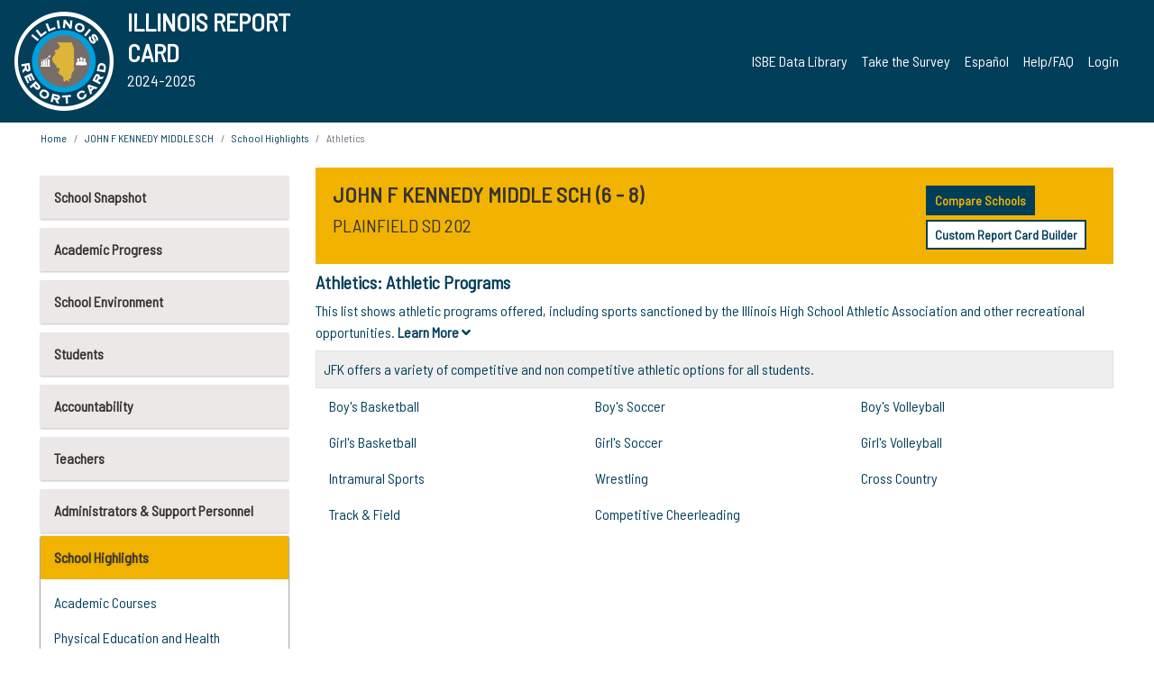

--- FILE ---
content_type: text/html; charset=utf-8
request_url: https://www.illinoisreportcard.com/School.aspx?source=schoolhighlights&source2=athleticprograms&Schoolid=560992020221008
body_size: 82331
content:




<!DOCTYPE html>

<html xmlns="http://www.w3.org/1999/xhtml" lang="en">
<head><meta content="text/html; charset=utf-8" http-equiv="Content-Type" /><meta content="width=device-width, maximum-scale=1.0, minimum-scale=1.0, initial-scale=1.0" name="viewport" />  
    <script src="https://code.jquery.com/jquery-3.7.1.min.js" 
        integrity="sha256-/JqT3SQfawRcv/BIHPThkBvs0OEvtFFmqPF/lYI/Cxo=" 
        crossorigin="anonymous"></script>
    <script src="https://cdn.jsdelivr.net/npm/popper.js@1.16.1/dist/umd/popper.min.js" 
        integrity="sha384-9/reFTGAW83EW2RDu2S0VKaIzap3H66lZH81PoYlFhbGU+6BZp6G7niu735Sk7lN" 
        crossorigin="anonymous"></script>
    <script src="/js/ScriptLibrary.js" type="text/javascript"></script>
    <script type="text/javascript">
        $(document).ready(function () {
            ScriptLibrary = $(this).ScriptLibrary({ RootFolder: '/' });
        });
        siteconfig = {
  "type": "production",
  "google-analytics-account": "G-TR6JVCNKX1",
  "google-analytics-domain": "illinoisreportcard.com",
  "google-map-key": "AIzaSyA3l38T7SATMgS7wX6w-olRiYc1JaJLcxE",
  "location-iq-key": "7b46a94c395f13",
  "recaptcha-key": "6LcR8gkUAAAAAHugZAyMM9nZOpnP7ytrGN06_Rn5",
  "contact-us-email-to": "reportcard@isbe.net, iirc@niu.edu",
  "contact-us-email-from": "iirc@niu.edu"
};
    </script>
    <link href="images/irc-favicon.png" rel="shortcut icon" type="image/x-icon" /><link href="https://fonts.googleapis.com/css?family=Barlow+Semi+Condensed&amp;display=swap" rel="stylesheet" /><link rel="stylesheet" href="https://cdn.jsdelivr.net/npm/bootstrap@4.6.2/dist/css/bootstrap.min.css" integrity="sha384-xOolHFLEh07PJGoPkLv1IbcEPTNtaed2xpHsD9ESMhqIYd0nLMwNLD69Npy4HI+N" crossorigin="anonymous" /><link href="https://cdnjs.cloudflare.com/ajax/libs/font-awesome/5.9.0/css/all.css" rel="stylesheet" /><link href="css/ircstyles_v1.0.css?d=02032025" rel="stylesheet" type="text/css" /><link href="css/load-animation.css?d=11212024" rel="stylesheet" type="text/css" /><link href="css/internal.css?d=06252024" rel="stylesheet" type="text/css" /><link href="css/printstyles.css?d=10272020" rel="stylesheet" type="text/css" media="print" /><meta name="og:description" content="Illinois&#39; new online school report card goes beyond test scores to present a complete view of your schools. The information here will help you to work with your child&#39;s school" /><meta name="og:title" content="Illinois Report Card" /><meta name="og:image" content="CSS/theme_img/irc-logo.png" />  
    <style type="text/css">
        a[rel=popover]
        {
            background-color: rgb(255, 204, 0);
            border-radius: 20px 20px 20px 20px;
            color: rgb(0, 0, 0);
            font-weight: 600;
            text-decoration: none;
            padding: 0 .35em;
        }
        
        .breadcrumb
        {
            padding: 8px 15px;
            margin: 0px 0px 20px;
            list-style: none outside none;
            background-color: #ffffff;
            border-radius: 0px 0px 0px 0px;
            font-size: .75em;
        }
        
        .mainContent ul.likep
        {
            color: #666666;
            font-family: Arial,Helvetica,sans-serif,sanserif;
            font-size: 0.9em;
            line-height: 1.5em;
        }
        .modal-body
        {
            -webkit-overflow-scrolling: touch;
        }
    </style>
    <title>
	JOHN F KENNEDY MIDDLE SCH | 
        Athletics
      : Athletic Programs
</title>
   <link rel="Stylesheet" href="/libs/leaflet/v1.4.0/leaflet.css" />
   <link rel="Stylesheet" href="/libs/leaflet.awesome-markers/v2.0/leaflet.awesome-markers.css" />
</head>
<body> 
    <script type="text/javascript">
        function resizeIFramePipe(e, _pipedata) {
            var url = ScriptLibrary.GetParam("helperUrl"),
                view = "";
           
            if (_pipedata && _pipedata.view)
                view = _pipedata.view;
            else
                view = ScriptLibrary.GetParam("view");

            var pipe = $("#helpframe-1"),
                urlwparams = url + "?height=" + ScriptLibrary.DocumentHeight() + (view ? "&view=" + view : "") + "&cacheb=" + Math.random();
            
            pipe.attr("src", urlwparams);
        }

        function analytics(event) {
            capturepageview();
        }

        (function pullnotifications() {
            var eventMethod = window.addEventListener ? "addEventListener" : "attachEvent";
            var eventer = window[eventMethod];
            var messageEvent = eventMethod == "attachEvent" ? "onmessage" : "message";

            // Listen to message from child window
            eventer(messageEvent, function (e) {
                var key = e.message ? "message" : "data";
                var data = e[key]; 
                if (data && data.type) {
                    if (/event.analytics/i.test(data.type)) {
                        analytics(data.payload);
                    }
                } 
            }, false);
        })();

        $(document).ready(function () {
            ScriptLibrary = $(this).ScriptLibrary({ RootFolder: '/' });

            // Remove the Print to pdf icon if the current page does not contain the 'div#iframe-container' element
            if (ScriptLibrary.GetParam("helperUrl").length) {
                $(this).find("body").append($("<iframe></iframe>").height(0)
                                                                  .width(0)
                                                                  .attr("frameBorder", "0")
                                                                  .attr("id", "helpframe-1")
                                                                  .attr("src", ""));

                $(document).on("afterContentChange", resizeIFramePipe);
            }

              geocoder.init({ provider: { name: 'location-iq', options: {apikey: siteconfig['location-iq-key']}}});
            //End of removal of print to pdf icon for non -iframe content
        }).on("iframe.loaded", function () {

        });
    </script>
       <div class="irc-page">
       <form method="POST" action="./School.aspx?source=schoolhighlights&amp;source2=athleticprograms&amp;Schoolid=560992020221008" id="formdrop" onsubmit="get_action(this);">
<div class="aspNetHidden">
<input type="hidden" name="__VIEWSTATE" id="__VIEWSTATE" value="3KPCHtcjai1G9M0bTC7axSs7tJCuQZdnTeYWqRFNUJc5R0L9x16Uj2yTTlyKlooSxlDlbZ4fu5XEbdZC+55UCqTDsqFEJ/vzCz9P0JktVmpcCqJZzYma2xpIGLYGcysGCe8cathxaRh+5P1KsuU4WmYrnXFWGhMhMzdNGMLmUQyzYxsN+BIb4bSue1MECIooUDHxMoGQfvGLZ9aY+rCjC0+QSvS6KpzhKFkrCbTE7/9L5elFZBU659tVeZyZdj6C7QIPomilGmUFNMTV1D37wApfLLMKsW9/JIdatzEUMTD/9LiPb6YDBADKwUn2URibU4ZF+h+i5SpimhscSgGfef9fLeoOpW5oYMDf+dpoettIDKW9kHEq96ucalL3xceV0TbQ1+EM2FfKr9xWLfu2WQzWk19cqEdk4Wy8Kq/I801fjSA17ys5b9mx2BsDVAFN1LqdhQzGCF4+tDo1t0UEGSAP79Hu2IMosRaynKSJG7AYjuFGsCPKSk51dfdnHmLHBS1lDAj2EY/BXlHAX7EpAmJ5mCvA+2abYXmiWlBidFyvZbWcNcri3PxjTmC0zE4Z4LZEo7yyfCFQFo7RRv8NFd4nZ7HTAsUecMvxC7yMrfnlmF+dzxVFkHTcj2pwoado9NIc3z0AiseBnobAjGzIZi4X/MetS4PR3FJTVCKOI0oh/ipH4hlZmj7930J41iJv3zCSfwFlKU8RaUch27slzrIQX5el2+BYfh4nBO6PaBMJlDtX2vOiuMHNd+BpJp6fEZm/GP7PATbfN9Nz6s37PlLsQ+TlXKZayNWqVtW8FgUDmDz9KgKcLBA55ZxQfz4/N6k5cUFQvCnPAaY9pspHt1hxEZ5EnlKeq+XQtUK8L8Z4ZJXsFazX+bKynnERxOAlkIEF3N/Sx9yOO/87+iZeiIrrX7sMRwpn0V9ju1Xf2ym6+tM1XNdc6tvetG/MhboXHzDWck78vvvusFTip4RK2mBkBh33o4cZuhtolZuEQWuR3Bwk01bdjFgcjYr3iSBPVu6IzzMDwbMUfFb2WO3L3Nnejv7GwUoNbpV4/kr9SGXuZGI9YL9sRZrmvFQ2P5pr4tSx1QRotziADQKz4mCjCu728t6BoYTV/fdDHFAqqFBqG/XXIZo0zOox/+ZnuAa5x3FFjg0+4fxEoNW3B/6F03A9WLQ/eTcvNJQzZcNzJg5kzialoJtrhwV826JXWWaVamS+ebsLvWzGqhKyt082Kve1c3R5T22RtMTv92muJV5TrWStaWYnB2ujAIZoMMmIKHAnfme89fL1ucd7rIh/Q1J6shq0NR6w3mRpuGRfXriyUgGhiSZV/jAy3ntSna5wdma2xWWzrCr1mrH/lwzY+1HcXuMnQipME5Jit7wdwU9DxclyGDtb/hjmcnzBWRTKIY16kf+JhnlujI1+OSUYO96tRM87FIbETyHMlQ41KyBTM7Dae5WjcNWF0NCRiYrJ+iRn7JG2ZxMFIlHzWwO9q4On8OhpmWg+1pf6YkLnOYG/6N2mfgzpGkcVDa0DqyyIst8aOjiTKo6WHSo5MbLoBthQNfNcIJBByOGlOcZfETpPAbUUCiLn4378uBv/PWwPIGqJkunsSJ9wPcK720n6r/V5tQtXk5raostz0C6gGU8Uvb2YRvr1mKSin0pD1xoqC9QyvafYrkSbiTn5ZcfBci2YZgcV+yLiK53+IPei1QhY0YZDL8z+Xlu/Xz1qQ+m83QBsl2k3VPgi9Plod4pITg6xaEYt2CpN+6Zb2P/irPVHnddAC9bf05xmbJIohvffzRx5afeSqarQxXE/P6+l4Hzw2LOFmK79yd5gKWZF9Bond3gS0aP8g0L3IgZtJ/1DvO+lyNIR/Ve6TSE2mZOmAYyCU0WRvKdKgN4bOeXLEkx/t465WnhZLw+Nbgciry060/9J6dsPgIEB8Lcc362tj90WgffKm6o+hiCu/[base64]/F5hhzwDGDD7zCzTONMW/vtFEFM8neFGnIbjudDnOXp0Lrqyhhydmg4XE2H2VhRrCAqWRbVkTfLlKc/2+ETvs879XCQfJ9Xx6jyz1+VA4DmMZab5gjcb/M/JwAv2UZEopuGLJBEw9aHUuWNuHpG2ZGKRzyjObBd6mocWWeQtFp9Ca1jQ3DWQCJzhYbvcIp3VP0/kXI/IuUE47SXcy6KAgOwBERXTdKGPRLbM5suWlA+8ejaBAzPgYU1IeGX1fjlk6QZ+d+xPoJ8HjbMyiWe5CEjvaHdcFfseyTgHNiUxd/wQTd7ohNXsuFLBDpPsb4KGVZTZkSGoPOKdb5vlQXKga2pq0WwPcwke73oAjGGG8kJL3cfg10D0v5gdnSpWeohoQr4qgkDU222XlU8z6N9jDCz4+zS7W5G5l3FICbBgmcsTBub/rlO+y+RZ+ARY7wbB+6M2boR6oyn37EZANYQ9gKkRY5rcxQe1l4swAwIXcOy5VRVI4SW3Ydo71jcQq2EUQdh6b9jCH61Hf1NeNgm4gsDALmQ0Ls8UmgGyByM5YPbJ2dqi6MN59Xje3E4TWF1Qog2ZQkml0TfnzaCsAiMPK8VBJ33o9GpCNobI5TdzsAsoOJKD/XZoO7pgQOHZn3X1MiPzre5RyCzNYMhXEf+daIQSxhJmN1wHfUsp25l+JCSgoedEBak9FUMuPla1B8SZ6zFfzxCeZof+GTcGQM8SiaKq3VDp7rSJ0bXoP+OCpfGjiN5FKKx8U1TV9NXlEaFvoMoHC3WeweVHtYRcfCY8jyfIPB9pY004w6ZLxYOI/mPCAGt9OOu83N4Nh/o8P6c9YhO+tQGbDQSIiusRz0os4IsczV3bzY5IR6UsfuCo3MxK6+WS9Vi87KIof8uohxkShDECUz7gasfLejYFPFpw4aU0M35Kxun0kEx0Au+UlI9XEkkvDZIF/J1EH1nFFiXwc+Y4K0NS45WQ8n5WBkZ9gB1LTkVJcBEs13SdFQwkSMGJsaAC4BNi981sSzS5sV0LNam2DNxzVtZmnd0IOZ3lfZoUifaeZdjFGJc1sy9Nk6gcIjH0coc3a7uzhEj+S6w/gfq57cF1NxZqFSIpWvRy1afqkAlDwElEPsF2Xw29x9XyNRl4lRoR9qeU6OjoKA4ewMudfsvq3OSINCBfxo5ku2bkADk311aufynurnO/WN1Wp7HgOjIx/RXzPJhSbVEMK/nnA9tkUrVD6jSD3R4hhA7UlMNtLYFPRaRSEYaTHTcTqBG/2mT1ZvsVQrYgTw5hrGoa6rE6DLDCxhI/Jq7bMbmQWo0OVP6sZUH1zKTsfdQism8z0vdK5zqlI7l5IrD5nTsMWJuAdX+VjIW7740i29ClUkZ0LltFEX2X0ezqZevUox7kdU5XKmQWZ1vFECTc9SrYzn0gzR2Av8zoNejtUY0IGOWoF/pNd+drYo9hlEZf7St2C2y4CEFaqMtP8KrqzVArXFnKxBPAMPPJ0Y/FzBNM02piXIpgm/dPvm4npyGmQwCiio5I/KKO51gCpMB8oqAsq6jkaxBXbWo9/7l3TjjYB1n8xqGSSXszZ4bU8Z/oDhx1tHS8EMWjvVvPXLM9kxzT8szdbKmyWNxJqoxQtRy3CKwy3Wrm4V8HqKk5hnSte6zLDooT/iG76EJdvhU/2vzOgTKS0Tr2Efej6TNsS0fKLdAsPBEGZ+CFU72NOr0ePu1+LSXCCMZhbFqPe8OCxEMIWSjIXjSrJFyuteorx9dg+mUnV3Ia7sohGAFuvec3stwLnJwru0yWuX7PUdjMGeRpEGFyxN7/qp+zJ8VBPNeWnMsHydnGMaQfULR05L+ThUnBAy7dQKhXlcWp7RXrkwzad9rJd6ghAxzVWGIMdrS/QXgbQQF7AvQXs12tRZ+CG2qQaCvM+e3Rq8blTwgjCT4RZvsEcqGDhdSYLKkMnsRKztnxgCL0KU4Ehl68lFDCKRVttmLYgif8ZJPtOABWcBvlYTh4K+BTX1FDjVgkntfQQTfVMwy3krijQDl+IUKJb93oPXfLp8v6A29vas0orWw32Fw21lEc4aegNofhU8/jbXolEF5AFpvOLuF6jiftdKt/qHLZP3j9lXlCXlAEpbGkID5c2IZS6+bpx+9zYnx2JpKCjIgR8qJi1AOIRwY8Xox3+CMZY+5vKF5uupNLrABh0Ff/jqGM71M42xPgiQ3nH5XkdGvc3XcTE5ymxUZOOmtggfQCZJfHGaqC4RAQrp9ZEHtot3xjv9nxENfYwDuXdcebmwpIheUYTlWfdYsCaZxyLv0Dbd+viK248DfLmNZkNZOm8kPhDS+WHQk9vM50j1bvXee/s1l0lf4fAhNUk4p/[base64]/qHue1jdyKNwm9Y4vFqKaCLaPl30xPmnyMtxONAJ1aPn8MHWkpALZAGEQqLu3/LasqPh1bSK0MM2CuebnTzRKZo0sUuNT4FkgMHnxcice0yPuT/JHKcL6dz6zCiZf4fbJtzILGQBx2ov26f97BGnBdAockcmu6oiRp9bQ6wZtOD922opOk3UcUuCuXq4ZFP85PwGPkqk1RoyvK/fJ32sYO4tSWRzEFkUjuVwGP2j2TmHdr72ZD38s6mRzQmXyT3+rCcJnmjogRHhAsaYWzXlwYNQN0ae359Rgr2wrDZwlfq1h8rXKRGbcTtoakGvp5ea8tVyL2je4ttcYSLB3+ZWhHkCohJ/LwL6OqGgEBlnZBvVEzDKdFC/XhN/OtwRZS2QDis+AnZxboflh/ms0m1u+7ZbDRY8ulztTbwgh2W/ZFYrs4CKezJBYqKrnDkKKJDf79sExP3A08v9jzJsSkv4b8Ilp8sJWu2v7+k2LGpVpKoXl8slaFCo1ZQc7zE5oM9V2O/bvUGjeMoguqtXgArma+AR7EJN+5vp+a29dhfjQEIY3SdqWNZdQB82iiWmIivmoHFVe+GUqrxF703dM9gSFiZ/vpTWIjKMmIS/[base64]/[base64]/[base64]/WkbZJcZlmadyH0wb2SWqt2dYcND0i0kIq1UdT8R30GUYp8mWEdKpt1p+SinhZFwG9qkEfuhOtnsjOLu3Sfmkr63zQcn5Ohzo7DmOsJZmNmMzerSULk9RQi/spYlBUUnP2x+ewXODyn/FDG67R//aCuGH0WGspN3a1N2+4SIphIetLK6xkyDhUAZSbD0TWpEWhEzt7f7Yv4gaCp2HdfGVp2LZ/CtbPcEKo4Uk0VF0lhgolL7B9zLojpNRyyUBe8xOuYUwNWKOKEVC2IH3ZA1z/0jva9FzlosVPPINSMG5FgNDmWvYH9r9FFwh60gx2W7LkEgXOu2RvU9ZFrzPdcFna2J8SupjVnBUOahnSk/fISEoBFuOGsqOfe3WJyJPY9hOxwLrx9laqcVaINBofyP0qjzL7G8UH19KUiyZPhvZYNB7LsW5WwMReeEPtyIwK1bv16lYfSh3DzizDnxkNLQEtf0Ol91dvrO2BAmv+fENvyVmQxLv0ooZbLKBJlhvS4fszpqyHrBgnElamwKo4c1cQFvTottXb/djOtk5OiGxP0cJeLCRE7cb+CmXC1D5rtN2qIjGmWxVgIaOpks1AH5d4FKcMohVrIGiju5YBoB8s8HovfoPBdlEih0EP/THLcfICa8i7EHqJQvmKNAbue0nzPIbBJzw+f51ANP/iMHwAr9Lw5wLBVL6Bf/gpnMZCcK2ctHwiHVH2WtwxSrY7MF5FemcCw9NE6L7q7GJ1b7x1kEt2j9i7nAlkCTDrIW5gfkiATZ3ef5XiI+o8y+vWrVVyif1hzMXvcrrjL2lr4tpVtH3YCcenJGz6FsCaD22RlEuv3jos92XyrgNKVPTNI67yZUcw6ZK6cODvSpveEJzb/Br83HfpmvvJXqFOgZ95oYLT+xrL/[base64]/RDqYjm6JTI7LxEIPyIzH5l1V6HInl99Ia8BGAVXXLp02Z8OWThU0aU4R7R6l8xjqO9TMxs/[base64]/YEPuoMTJGhdVVjVZgyhRiJYv/r/7aNtXmF8TUH3t8YZUiEpfIRY99YSv2fjYR9U3H2vCeT+TIPopq5IygUT9nzpppH1PchyX9dXXnDEZxjq0RQ5FDrnYlKQJ9mU670+GMc+Aowq/aszwjzdshmGHO6kTHV+88B/8igWsq6KB8/gZeVkAYrMipf5jKFH7qZKW9bUavEGYaVVfxmQp9bla1pTpVcmiOIkhVkvrQay3BuWQXhuNf0b4EvmOQFaNDb/JZPMlFIK1wbJrzWRPTF/XftTiH9xTpH1Kc0dA+272325YQmxcIcFvkHvMy9KKd6cDzf524Z4HKlbqvQYK/jaBfvIpXCQhz++STDiks+qAGujfcNj99kZIMXg5ZjSCEgc4VrSOZ9rAg3zWTG+Pzn70g76huMHKzza3de1xPSwP6EnRWSPwAHzOoJr6qM3pnk8aZG5Y69aNzL076fxRugyeLlPBXL9DnHCgsl/JZ/MvOVaV8YjmwxT+IZEl9eoHWDoISgIv3twT4G/0cyly84cUH2g+O2aZo/RY3w43/Yq8xPutIuhwcwgc/kK5b+G+af3H5OtGKkRhRVC9EYGRyuA0T9m6p/v16BRYN9YYRlSQGGKL/01LAuBfWdgiigjN+54zc5C+JFWmuUdc/IxAXrUiYCIisdmWxud/krOWrGq8AYv4YQK/IbtwDKKhZRU/SaNW9ZYQ6tI8mVUcHqXe0mBvYq3yUunS8i9F2b3GtMFCIwoxIE5uWoLmWZEgfb9/O2jv1j8bIxxcHQ7YjTMU/bOnFPhL3ZPNnEpcrQwY4LXdxhj9QmLU+4/CmjGFx6mNW4nEImFZpM+n7K6Bg+UolC5DPIse34noAKCr6Hf9DsGCLa9EATHUVMAwfGk++HLERTsiuGxVBgL6nLZ3ABjnP6YALWatHYDmx9H0yd/+jYAnSWi8VvVBg810d5TQ7UVrPnRN3yAf7UZmZtg+7r9Dbh0+CetvLU/hrLm6mK+wh0qual2uqmqR2ERTijOiTywFhzOcGFPRr32m2HGGXKlFQDa55t/MA0FpAtBt9ZF4Svh34qo3FtnydQ3aDcVQxoXRMfMrAc2mffeJksD+3PKvXnAhg/uqwBY9IGBP2nuOaoZxEHgkLinObHMm+OXU8/zB5GVAg2SzON6J7xvaJa3NNDypm8+5LxGA25EC3IOD9H/+CEarZbXVEdahRTr9VX+QYkFcMw0MKQRY7dHHddQeLLC92IDJ59GCM7gMok+on69fj1dHzkTaVclPO5cfgaT1dT/GNaUXJoHlt5v/tlO3xRJch7whXCyV3N9VoXdxALPa2DJrTiVT779Zu96PEZOcVWoDPHkele+BxTZaSHVaEYX2C97z9qNN/an+Lij9BIKyzRMFmqMF2C3LvFkhh8vo/33+sxSL0zxradrG1uXTolUg2OSx+l76h/[base64]/lLHT2QFzZUItyEYl6KPK7GfWtIQa4NIMqPatif8LLk+pjqlPQ2CH8HA/GA+INqnwlNRVShYtOf9gXrIE/aqsfnBC6Q6oaPZxxhmeCpPJ0w5wJlR5Ep66c4OWoHMbJhI5y4sUAAT0Mzr2XEvvN4iCwXp8a4JO9WZxNCoReGfmvYD8jHJd2fyw0vcBFX+ODw1ULGzEm2VBVPJhNwAEoPnI5gHRH4teobglJjGGojqL6eyKF4+l7NcBnh+v/5SEhxo+RZofLxbbx5s0fZZ2YOTymHKqixZbjFAlyR2/gHQLL8r6WAR8eCpKj5JmNxps1uAlHHMSkxlKrCm4BwLjuqbqcYUg0FMxai9vf+RfXBL9PeXV2e74W8ndgITNsp9fzBB7Us5dITKVCNbU6BezwI/MoGylO5EKDgH3fgVay/SU+tiN3weCDgPGdrKzGoFuXkAwcuWMOfagkt5dmq7dI9jgEP9FyTFzR5nkKVr2J7aLlnhgr4NsTqc35G8XgN5PCHoNyKxtaClFdR81ejEPJgjQOAhmYHb/Du2VgmtZfPV9YacoNt7KiOT75zNoNb6PM9lXLfSN6QxyGFsSMmKTnrhWt7ApcULWkyQ/5VhSCIF8THGeZmIeKvaJVqeg1ESj2RYkdqLMfpjMnaecPb9/RPPpekOwttxPATLzd1kwEb5NmJxriXKqrDB8LvKDZTiSIRiiiOpM2LYKmJWIrxvq/JwXu+Phq2dHuTN/H5fyn+KoYS0H/+ctleJEhQeIjvqSfluOz8BHDpK1lUpjFTDi/gDB/DtB2hTQfyq3XjFUkdIRd8fXFJkGM0p+puLH1dIQEY0yaY1JYsLTZg3NoaCfapTjUBncKFsvJ8F9sf6TZD3xAjOvW7ntDr+0EtpHvo+J3jtjWXHADnwO2ioJepgeDhT80554FU8AiSpTkztpPbDpv+mVVp80RAaaxDFAbEv2tIiCE9XTiwGGRHBVV/WBV3g1Z9RTuyB5pSB/2NQMBu8EaHWIBpciclQGdbroAPe9WNuJj++ZCbMRFbVKxsY/B30zrg9GkJGXESJZSZgQ5ieN5kYuhkCo5ID+JoLBPM9NWvr5dFk/xgorHb6NTH+meKiLv30GTJtTMkkhxjBAveXj6zCPiBbd9304X5yXzICNsluCll0no+vO6NmLiRkIHzP+n1heZzYFV93oKPa5ySzaQrWDvqOjKtSnd2XwmQoKEFMTRqk+dxt2STI8d4TjiIm8G7Dh9hGineFMcuOoj5Ju90nwhmIpmlRFiQZvx5keYVRX9/yw2tie3cYIqAQunoZgq7Fq9/CClQ4O5zgDG2hi39SHHBE1hEE5huzWz7ByPFccu6GByv+hlhQ9ojnVQsZWgm8VvFOEKxzvDVPZ0GqdT8VLaSqSSJ/jg6ueZvxKvUqf/9N+5MJ1BB0lS7pQV0dZKl7YNGXwHu5vFVMF0cLUiqSZ7TP7xsp3gZn5T6EpjWEfUlUf53cvQaxbFsajdjXTMWqMSEU0mQdXy4fr+v8W/1Fx8+WtEn74PVQsgc26Z/gBEPY+RofzPSApFicsNFMMbio0qBLDB+rnQn0v/sMqsLGKbmrMmp2wclu1w/Ng4cE3RDeB6RA5l3U/lCAH7ajKb4ey4P5Xz9IL0BOLgGhlukn682B0ufvcdmDF0gdQvr+861OuFG2Dmk9lC6lQjIAWA/yJSGUroaO8AWb+W6vVW7nCFMX1DYHOzrOf9PLWdvQ55XcUTKTPGJxwqO/hY5krb+6gZA5l5m1BAVELezIHlykU7f/xUwG1w48zYTUckQpchCEIzSOuqjTsiBAQaQtl1kUzIZGPJK3vZ9zI/dKWwYwA1XRWFKeQmM+VsTOPbybQLjoQ2Pt4RM9ZGP/6BLE1HyUWrC0Mp+3IrBwW7Q96/kEb3uG1zORI+VgUAb3YxMPJB61hQaKZzvUjFE2F+VhFUIcVHHgVcf5kRRyvY3GHc5U0tOECNHFcmiER/4aSAUhAQZy0d7q1lyDeJlkyLvSBlpzqr9643yWYoauyEL52CzVHpJ9m8If4qDEvQBRq2vHHFfArcX5U04MxpjgEfi8cD9Xm27oBfv4k0CNWlWV2Q1lKFt28PFzbzrLBJAvl4OOnTbS2PJRog+CEAjKEXh7ZUOVvayssJes+5lFiWl/bRDCs/qPK3jN5q4k0Tuiyyk81peEteJ8q1/cDPauvQnTSK3ND0IrVPdTD2M9aRG6pI6MPboySAlj7BpOCmGJYMoj+zmKtDeA+1a4/BGi5PNOhqaX/vhQ1C75Ng3Pus1pvVriZOE8CHW8IKT5qPmsEZJVwXOW0XHsaPnvPSZu+tY9Ze9DZgGxueMaD1D9fNqZVnVMsqT+WfvAyTPeE7GagPQ8M/ecnZ/Vqro/eeAhTqROEmYt8tVkmTisfAr0pNofhKW8WShmPJMFnLB6imL5yXMsB0xaS9IBUDZHo2mVyLSn3/ozfhSEk5UYtBGGHA0+RqwZKA0HjhWEs+F05BiUQm+CON8sbIowz8Plz0LgDo3hp+LNDY4i8FrYD3WWsBt5gQCmwhF9PFozgv3dSyWMj8a5qUIJ+Cr9G9ca2oZ8QVqACcFwGBj6AnIAHYoIrl3IYFXjhadivHo4lywZLJLpdYeSR/lbmQYnyS+eyZW882Vvj5PwDB2erjmeTh7iiRgqAgTxyMPXrIz++1HIPnyYh1WSXcKo4lc4MbozHXwNg+hrwTI3g/+Wyz5XfCltYB0MNNQW+44kWZnsxfEKURq3WqUohTQGq3g+V0ymXdelphLV9RILGIBLkGwzC7u4Du8YmjdUCoXr6J6O9wNi/a6j8ajyfDHebQGlsOPOG7RwVCU8ucQ3sjQzw8XqumoyhbjX/7a9YvNZ3CDljyrrU8kcCwC9wMiC/SLQN/[base64]/GadGNowhyAt1z3vKbcJFdERkRgM3vpzBTU8ELKSX51Ss5QvTtxIOL2BUAU8A8JyOQDMs7pv5gUbqobnSEcDZde92DcOQGiGSPI23XUyoQfnldKuCVJvRczFgutuMlUpVkk10/TPXWl1pt/cd94+7/Y+FEAgDw83gkyXxzXyjERfS/otkMOT1KIeNFWhV3go1+I75bHjffQd5V3oUZkrPOqS2+NQuGYm23Q1I6SP2PyIpJ9M5mMylvqE/9K6WTmIT42+ZxhTe6D6f2+pvL6GepHCS9uUA934VbttGzSi8KllHkRAxGpI9UvlQIvMwyUBg1RQp3DNjmNmGHlxHsebubRrJJPKeQcGriRUx7V87LZ4Yh2MKZ6vHTm01HASzJ4gvbzC3OEg2/eNJmtFRMTMPla7rS3xHoTBFoUz3ow7W8LnbHY/s4IapLw1Zv3KDJh1myIUVM/A7qpZJ6qNgq1kdFDJ6n4fkF3BUo1+mwIUjNnvUqItlqp7RiqEd3SIorrKOEZWgBXKMTza9LF/TsV7YCT+dHk54JxgAe4rJaL871KdpbxspCUru1dpoH4P+dsR0eJLkHpZ69dxqtsnJHyeqVQ7+qGRopEgT8OcXDbAmZ1mX7iFXbryYSDfmiPEXKQPHgZNM7sX/fZVGfsrxLXRzy6GnLxLwWY5wbleF/zhtsxRf69CnK5WRs9Gf8a7HYgcJcwW2pkKVWZztp9qk3YP9wZQxw37aYfhA+36htIJ3zYfFuNSMXM9N4/nBts+BGvptti30Pn0t1Ghn6+aP+aVdL42hlZ8mnPoubtqDrQK8PVWR0+ILDQOYaWDUmEdeWI3PgafGzjwAp9AiODQna2sbx2ZSzEwERFQH/jGufvAdnRulT5KsCa4w1MLFiwZmxmNlqhzWTf6LlaeHIXNc68DqWoRnpxZAuJQZnmDpnfPLgA6AzmVjqjU0M9yish+5Hs1pBKO6cNpM16pbZ/[base64]/aDbv6VTuB9vzq3t+iA5UUOo3uEakO1gVrDH5sa5ZksQOcM5EJVAl4jCLwblCRGMx3dbuixHIURAt7WqeNbUTjd6PycBT4y6B+kIZifrz/I0OsJixiRn+aMpZL2c74TMVos1CFgiBmvCeRjhe6AdEs7RKLVf5kYheBtVHmeTsVl8sWuWsYdBqK33tP/dTrS/nHytsB6514zMTUvG/HdmAi9nugu/[base64]/5Srb+JpyJsGH5zBAblb98bnTKYdC4LisG8dA4ejvUkdfEKDKiR1I9bSA9U0n7vQgTjNbt0zgmQD81k0WLGBudRSBOfgFfu8fGDoA2CHwjnuDdDoR3TKVR/qdHlIn0wD9qHHCCk8olDWeYYml9HPBimwo9Pv4RfdKD5f+bFeTiEteZ9Rahx9EujJ7agH71GG4LvLPKEE8gEyLckwgIZW4UUbuTimSr6pSZK0sr8rIrX4D1XHUKiv2uyhV649//15pRfDZV7g1DplZM+IN8bPxrAfdI3cOb0lyim9/VyAn4tyhBozmCye6eDtJLwbf6aPYLYAqp+amvDy6Sd7FX9vS/Xl1axC29m8UKxibs+MSqE5Pu+te6f2zjwGsjvqhnFx7ziTaxifqj4aL2D40jM20gW8jr0hWjQYjGO/g1TrP7ajjlMz4DTaszBIAHH5lTkf/6ygNVkvOJ3jnYwkY661qeDdwnhWP0Z9UsLEKnCuU+78Qkq784u96hsplPYlzi6aZ0tjICIKHIgSEgTWKrx23eDiuFUubd8CCIR4xZaCOC8x6J5k8h95VivnlAD+nekXIiJ+edxBGInt1Fjc5/mBoTNXQuEGnyePZgpsqCJdoluj3MPcCB58xxFAJpC/dOCJmHkXq5NG1m2akGqtNW8ezFgeUVrCzTHKz5B+EPOj9NnD3UauWPGu/UUFETpGypDyXVysiVczT2PSZcULXvqKyY09LbBnLsIq0ongu0Uii31GQCsEivPlBO9gGwSfQyWe1jtVPSh1U4eh43QqTHHwS4Gzy8HQyF6f3L7F66TLJZxKSv8zc6VEnfiF+dJvYfwcUGN+GjQF7ckWlXWqxW/L3Jx1RI5zHPYIT4AYIBqBD8TpX0SbHQ5KbDtj+JFcie7MrBLqOwe04GqkpOVRovWdsN48TmBPHZVQ7eBucfYQCakfcgtN9/z94KzJE3nMlGBBk6PdW/a5vEE5ZIfzzkdCymPdXNimcDWVZZi4X1vMdXhlMbG/rU8Sye5WYEAL18SRyuKk9ZstzAXU6qQLkLV0U8puRuc7nJDwlyuNg/T/blhepQ2c59JTzjn9tw+k/LeG1rRLws6n23kNRb92oBaMBAmO1ve12afRilQybq64O3uVoKUu88gEQpZVmX+BJsCEPR3M1niAU2UetoC5F2/DZeVqhB7YoDGCYxDwEi8eezyj9TF+PH7aHE82vfGOPs/6vrgSzl9DH1gTvruf12TosUWffO3P9/I73zS+emVgkQdGvi+or/LrdrmBi6H0TGJhQ8K0WTgUVjusDTogqLNgtRtyBBxhDBviFwDlNOo48mZ3B6fhnHSVmGIyPI3vAF6Nh+SZfQu9E52kGZnLlA478pabsNdEmL+VcLE71ZubpFMDniLH/HM0sr9giL6O/5tJyA2pNpDiE7B1V+p04GSsJV2ojAyNu0oburnZ9q4vr9nGZD+jNuUTXc0CnDkS9hheoRRMwE36xWT0h1Wue2HhjKKozThTy/xkA2pI8dl67576J9KVfrDrDp4UlohAXSFx1ITbNDK8o+0dtP79hX0t0VERLImZOYL7fNoPFU2bMZlkz21yJYNWePwFjl58owDXi7RBXPfs1wygAxO4nPgDmI8j2bmaEEndxnep8BHJXr39qmbEXPdula6AZrQSydFm1OLD3wFh/bMEnZy+i75PlCi4mbRdliYhrVk+nR7l9hnfJm8Axxp5mftK7MVTXAdkV1rwtmr+1N3OvmGr/WpPdTXywbtNreLDhuGPKoB1nH+Jqfjo/kESdIy0O4x8y2voi+JbNAev/PmLWm4GkybEy4qh0oDprbQotbaHQ5LgjdTKC4YhmluJieWi1yX7w1a4nATcXZm55dgNQFGvrawMZsdYDvk4/InRcsbe6+PFtznVXVd6qAGrwdXcy9jNTxNVSqXItqZiCqpw5DUbeKL4q+zCnI+YektdAAsUT1hdRva2EMkfzK5dCNG34gw9LC74Yqb4nlI0eR2LvasJHgKzX6wEeyTC5of3lWrFsC+3SZOJ/ANjfbKmhHkMcPGI3j2XKUTOesXPjXNrOBlMB2BOIk+vPRRrRFLxN/TliZ0dmuONIADondXcF2oXMg8ADL6jpEeefl3BgBHlSWWKUv24DRoFKmhIl3c5eMQjV4bvOdK1Mw5+wqshjxXkvr75HRMQQ019oCpXcUq5aEry4lRLB22IrnLZpJ26ejTC8df9yhT9XOXphvCOVO1YRyKbwY1ET+xIuMDlfz/mM5ckXrBLZ8RdiLYycB6zBYV5nigdn6OjvZqyFhc+1UW1e25Hqul4ZhbcmsCNe46PTgdyFNdTCPHW775YY6By0fV6+wkzlVrln0fLVPvawrxepFhvz0EFHTPlYnhTr/j2htBJFtdqR04EvSKsGwXMCoYQi7y+KYUoCzBKfh0gB0wpnLT/IRnY/oObb1vKevSFDKjmQs2mampxcAv1LFyxLYYj4FqSRVJc1Fx+X4jZNiazIC6SyoHla4sDDc5fePcBweZz2+k687DJB3to8Zm04x3xXKsxXBzUiJe0NiAmtbPML2QKQN64l0ruWKVfYbM7VW9dnPLmz+o+God9F/MQAu1do5cel7o91toeMa/1j2E0Z3YXxGoEGLU/cvn0RLuraO0onwLl6VpaZDdpF9OPY1OLzmxbuu13ByGTMqFP8fVlUbZv7XOmyYm6ioMlb0ptRSZAAhSeMoR1VibruTodtlP3bjpLVZuh0nx+1AIx/mcwJ7L27jiAexGxohBSPLq4KFot2RS3CJqmbzlW5JsXQTZg9SMZj6fiMrHFOWH42mO367eynlcoN3dyBo7eWWwo+sF7aw+pRqaNYNb7jS1pFjaZ58NiazO7Cb6fTgUoCpECmUhDyqw7vxkDZIR5wkG649VRP6xYXjO4rgbI/TKNAZAcIvvhqGAmTZfUEBieHXkpeqAQmZWli1FIPaVRCUV4Hr7pfBsNn/MjXeB0hHWyPG531mzAiBqiGkUor7o31wVtJ4gF0zlykMoVP6Nz7B809QS9zLNolooWkuUl0IHJ9CIGO3uppDvpxw3UH4LSTvOVlXP7Fv2jfVYdKDTPkUtsyyQguGFjroTavjSA9w2vT0GKi4DjY3x4UPeNwVU/RP4V0GGlRWiejrQFGZZOMNGXvAb/Frhw8wl/sDwqpYsVowiyP3IwbwRSFDtYf/McfXVOzXPyydvwODFP3tQWFODGLqEcjwR8cnp5nmELYXx6jB2X1fHXgDjL8vVg+G03Cpd5V8HiVT4uZboQeLayX7QSG7LrDyIUsqAexRV/GKL1inxxij02IarNNS0vTJurdbu76kpJqBDWI6uhRYzw23yzF9rv0X//jHAQiPDJBH0ZAdx/Dcj4FSCkXrXTFwq8n3Pf4AXzUCQFNdv9xUx9HcxAj3Wsl7MwZyNKUFvvgfW6PGU4RWxB9TrtP683lneHbPhP8dPfVQiWmUJCRy26QfU1Y7lpe2JHcxUetABbk86WfYu+acor5TNmhSZKIm+4Sc7F1JRsng35GLuwkZHak5WVaupXm5VC1Yt04by0vXBVySpfTPWpp7/[base64]/wzw+ebeFjZNdKix61anK7JORLjOtu4FpbCDv9Ck1zjmeK2iHsD6Lee7gVJUe3C8e7NVQQ/[base64]/4Y+et3YxjjrHLHq9j/arvbapwY9MhoXg2Vu0pKKEFYC5I/TwqW5OE7Hy18e3hCF1oK6c9JSMH6qVtZrIbSUszK0tGDIe/EnMwsMms30TKUr8EK7fzDApngRyl9PCkCtgzTgDbPQTcgLl2vTOjyD2YZe8+f2GQdkT5D7uVPhvWpyqJQjx4JO6aXwMnpmIRVoSbxJU2FxCf9YZG2ZWwkTBQPTFEjsWkxqPUYAp2L+Sh1w5HzyvcWWaNr6zpTUFLfRXQ9f7+mFcGyV/pLZviDCclc0R/KkibZkYw9D4+rlOXg8BdcFKJWtK+wxDXrzyT5a2o6J0o0N5t5Ik60Y6oEPeRbMoTNWucrlj2iHZOianTlt7dWz6ySock1ErH6EIyOR39/4y8d/zWxXsEFQa+8SSh5qGS7ArDpbnCNtVlFPVa1OeWg0b6yIbZIC9/BadYgq7hsrg7PCmoblttGS/3wpUdnGkO94Sf/kkTzDsesMxm31ETnpz6hcGI/KYMUJgxgwa6BqsCKNzYa26KuFn+AlTZd6aYSZ1L9HaQJGHpHDVq95nFNYDlp0aHyBNB+shfIMS6JHQ1TTwhNcuL/7nN6RbxiyPLEgyZmr8ZUtjcmeNl7/ZnnaYBhWGC0aYHDcWwAihFDK9gwy/3oFIvGo1XqMd7utcUO3YwyE0Dxlf0hRPkw00y/Tgw1LSEutLTavswoRCc/3VPJ2i9Oww4mANDqhnX+ARHmt6XGmIi1IndjYUdjNtAmbIYhvyjJkK/GQcME8Za8eTR3YMzf2ZilCYWfZzasQmCMnhu18Fg25dtTdjlwLh7BYvCSTwEMYpqVRk6x4ifJaK//yNAu6YXZSQ9bZ2a0fvBu6kw4GjYPJHtfmnY7Zb1Z2b8TKyXHBbk9lY+RuzFOjuvtRHIgxXJoSnh36xg/CxFllIKHaCeHDT0xZYC2wRUbx5UlsfGNI+2Iw3gWud6RMEQKll74h8l2+0PluR0KGPnbLeni2lyBKOZGOpHMCEZGOXSlrF3EAgJRZaFaIoyc7D7ScQNcMGr1sO22SoG0vooaMb6mC+OBWWvOEwtnH21uPq/egKbHNUeOceskoS1qo0hKzx5wgZZ1sbCgB3pMstJyGMM/TIs2OUAWNxR2i2yjS8UJAFwdn2CEeKAX2S9hiLKTmoreWJEf1vL5Lx2zIMcTTWSKm1Mu1GGGVW4Ihje0dbH0q+u4b1l8qdF55my2mIbtqu9If9ljtH0u9185Pk6/bmlUiwDCl/DeUWGVksaw4wOMHmfnrzwfQ4ps+Nh+JEMDHIf3iM0j++EXf2rWfRE6jq2oesAB++eLkbJOwstFTy212bx/hqp3KdZLDwY71R3JYXNrX7z3J6Q9QJXFmKoekM3PLLcexEQKuMpDqWr9VTtPW0ryxci544qbF8TD3zdBebJt6QPioAe7yZkbdO9MnIl19dng8vjI+vHHDkCKFHzuHqNSbNIkCKMUZyZF+BA0oVxkm54O6qJMQ0TyikFYJC/u47OagcfUVUi7CtPEv9xKmUXaKiTNk63A+c5Doo5V6UNw2YJA37N5HSDFsamwb4VemVMI0o9Q5rzKCK+i3Bwgo79ELJTl0oFLSZkbfoqG9LQfGoE7SN8As3UMktXHU/56p/ClXOatk+T0lOm4erC8h9g53SBmuz4F0yquWp1CgK02W8RFIH5HCUFoU3AxstVrX0QW1bFov4ymPU41ZS0kK7iaCz7W4vPr90zQYfP5LtRnorVley0ooTncT4lQbftIyMkVcDOGpx9Xw1ENxWJQ6sZvsvtHoLMKI2t8AkOG2ZX0AjiqMENDuSVkt796eKJx9f8Zzk/jBviSwfiisEx6PGA9oZebOzMPM6ceePmyZHA/V2sw8dxE993lPRz/UzHeWjktBBQFYZd6L2D0913CMs6DySVBHFhKWob5CKh8m/4V6cTNn/gPHkuWeFgrTvrKkFsp5OKDRQVRwFMXtwT2yvAJJ83vS4oKho+5whEIyroFWiP4Eo+ItG7Cxhz1mqYttHuhiRu/9DCCh2rDVRkbi5UayK21YuqkVFNSlz6PEyIxo3S2oDAB82Wdq/Q3XWFoqwL0aB4GUrom6GLBVmlfyn9y1cbhkzbxym/qx4Cev6THh8GcF7m2THmR0wmY6eE8E7AyDn2l8dCsphn/Rx+1MrYs78D/F4fiiMHpKVlyT36WpN2TxaT/jIpBTep6FEiNuIF/+WzKiott5V3t91t0CLKkNIdCB4uv3PuibM5Sr9JUubW8bPpeFNXBRtELiiWArV8qQQz4GypHs8iF4KNHZmA7mooNx2SlwEeRPggCiWIrwyMLuyL6m9sEp4Rz/zqXsZsfoGs6aCvXXkV0J1K0v777LZpwpQXcg2dIqsBgXkhPHsTn2OevxRHQ4qQqceobDI0MgIqmB8UbZk/hwRpyz26K7olUiKuB65Yv0hMeMv24J5hifN5yiNDa2p5v/K8928Wp8mLFPG6g/W1yuh7v0C1KtC5BnVoP1daB10L9A6vE1XaSC84/Znkb2jtlPD3OtSEkHb77qtTMsGGNHIjtR+4ByfLsziRKhtqyJVc+8eltyE/Yfku+Hex71v/o5ZNbU584x24TJmK02jDVaveuXWutZr0O3fmVFTHJManW/HFdMm7r5v3i/9BKsHMW/DqlszelHaKT8h3r6zQjVtEeoMuhnf+YgW4UFovt/Vok2dFyFhnFO3JJHgq0ELVU4VdXHhZ1i17FzQKayFklLsUr/TBoPBlwjvE6O3YUUOsVzoyoms92S5Rx2D0c8ZMBxRw465ixOBhmkD0HWykiMKE2gxAmsiFRXJsS/dxDoNwoTQqE+URrIobK5RmnNg27jKaBDs3OL7Jw1TQ0JX/vZLxQK20S4qkIWtfZO5dpjynXHsLUR6jaVz3NuJfZyT4eb+h8CR5dX25PP0f0DY2brzMKElFbn9eKQU9kpAw87UJL7ORrtZBkUgMd+UQ2xQDTocnhWNJpqTSGhC4dIOW81zJcsWc4zPtxoJf7P0DPA7k719XDD6GG+XuvNt91wH+59fGKwRSSGZiGIyOU4Ta9qUli/j3G8W7xfEGJ1rOYVu60ZXRqCCwdp21WA0Tykw1RnfameBLTjncLvVmEligxib1dXmLjYczc1ZwwKJ8qeif65czVo3WiyrYdYvAO5pote3KUxOBUnHl43SA4zfvOod2PIkC/PWif6dRO8CQojvfQBreipFmjcFUzYFpCnShot4cxWiJcWwlpsJiEX1FuLmeOWxEUVItS6SdArvtaawDMwn6fmbazm1kP2EjCKXIypteeSSHVUP7bxWZR2+5IxLF6O6QRKrhiE0VEBBPyAVHrauqaz2uAdpLRNFh2TNoUr8siLRidI/bwmVIkY5WhMBL1VJB6fuCqWxXK4c2LdYYtR2K3VHCChZaQsQkFbG2e6B7USOobgYFTRBa/r4M+ztPI+pCRDrbZiRqsAnBAlMrQObB5rj3MtGn+0j1ZUBgKNIKrSTYEJoM3cDc3auAhF5+oQihoazYALtXWi7H2YDF/TS3Mk3a2vXgwlWULoD2CegbiEpoWMTuXCjqSXsyuNUwJvo0wzDZyaXvPDwNqYifT3bI/H++w2JCGikARFXTHlUQH8myHbjfanoz7S0OqKAY/iFZSqUEqZ63e8cNXGFMLYXjdYkLm+FA924yuVVO90Z4Fy+x6i0yv9osHZFg7f2RxaxuyxfQ6UU7cjv82TH/2Wf6EDrt0geG0Qq1posRICQ+jegM/pHbMiwGO/L03IZOS8HdslVfPIUusBHB/CE745sqArIApRzVtUUgZtCFKzOJi4Y6iJ1VkNL3m7/vSP3hug6ENybpIYSx/osZH4Q3OzugWJwQ4mBbeSffZmYDQStRNUhWwiOFeXBeGUgKzQpG+AmS/Ew6ITR4KRQ9MWsCIw4ccSmYi+hr6M+8gNpGjuf5ea6/wkDtHEJaF99kiyjsLY7iiya2uON/TgNAEQfCL04J5Ia+GvvDk7Pvx+6dsSVSm/gaBrr8E5Blk7/JkT2NV3j7F2rwjGEA+SMtrZJTBLTMVM3TjIBFXr9jwX9x91CJQcIiOiafVvvc6UITHIrDhagsmQupw6cbF3DBn2mRKuRpWyyb3Nezt+n+fSefJLW7IG2EsBT6AJKBobbQWvh8MLwJugQ5V/6MIs9Ab8xgEEaKi8B8LyjsHZg2BVb72iI1jRXNeB0yvLxdvjMedMMHDtm0NJKBrspiMCBjViHuSTfwbgk2gnCfpOyG5hGwaC9abodEtf4ntQ+a53nrnc1/NAog/Cb/twiiDc6kgNLoaxtUGCL7gf1cVuQwOmULyhnJZ1RrtgnFO7BSK6Gaa+OWdJ24bskszDTIMsPIaW8iTlQcRtMEptkxv0r35OW9w76Z2ZT8YBlgWs08H+dGcEMbyWWpzWWyz5X3EW5zIFqv12bR/LQjmv8DtmHErKO1NyrRihnk8o/HGYyaE69qy/NgBdPY9HH7eRDyAxBdlC2MNd/VEQoKyzoEwfR5PcUjkUQCfH4w8ILuuujWydeywnvFjomhqjK21rjQKDVa0I6C7nAP/BOGVr/kjuN1/pzZtHkPFHvNhpVpNwqpjFhyJ7PAgSwWQvyDhGxr+oQvmYSSZzFDHdJYrh54T9G6pfbeNwiJ2faWtbufTCjyiIpQOhGJJfrIVxAuy6MCi6ktJLrrhTdilbtMiv/Qb6nuJkE57BH+3gZuU5/[base64]/lk90NaM5hayVKGK2lLWJ52n9Rc3F3gGJgBtgz7TWLAAIOR6zixmGRJcNFATO9w1gmOLnv0akYsSLiju5Gd3C7usRV4vZcbRstDPA4z2Wg1tpyLbgLImPZPvdu2biE8j0c1pk3ubZkgIeEWltAxEcrkYITsQeQyYcXYmDr15G8hrD+5xNSCOrLl7cBkUSo/0DOAe9Nb6KJAGFiMRPDccC6LEgtG7Rl5i/FixM8jsvFgM853stbiOlnN33B3I4S6DzNnqJoCPV13oBFu9txqWstaep8YUFrc3BvJEsUNpPZwTdnUg4AQaaGeA5UkrG2C5NpPzky1QfmV1TwtAg99c/Z1rUPGV7hDPfbsfALeVN9OfzYzszfIU125kB7SMRyoACTZGSKUxohd2O2bVOIVnY53Mr6639XzWLRM/cdRAqYLCzAmVcc4GtfNli4squ0cL5xam5/dpPdD8ACSxxgU96vgWggHYncSfdA6yuKXU5opBSZw/3rOOA3k71lUqtZue4/fkl40z3jCu1H2sEiFzqGhXJ/+n6jK0+hZWx949qZU+7bt+mbonFR3e4p/XCwzbkZr/gMAZrForV0kQYf6eLj1Ia34iRf7V3WjmqOj8ELLruCrPD5yPB2kDBTfL/uo8DWRdtWDwC0KgXVzFccO1ZyKTAYf7wrnFNHCB9QUKdiZM2vkjlUAt2Epn4EGHO9RtzeGUeHBf2B8OFE6Ye7hVvB7zAatrg8mqBdWpLyAg0oJeqGVqbQu6KfwV43EdYTv3FPEvz5FySq6ZU+xcOxteMhv44aO9kNH9oyksPXn5Jtv1+6qwGe9/AZcrU6NazjsDzVEkOqPJLLENT+wT3r19johtcAvUAVOMh9YcoR4ly4EqrIgkcRHh0k9ydS6ZmCUASnBQ4cdKsCZaiquFDCh/U1ek6LEJlk68LPA72RUPgeqFkstc8qHKY7EJSUM71vRcZmh/huQ6dtrwF7cW3Zef0XhL5hx2SAOM5adhj0EHwsLr/JsxB/hmTSJ1HRagOhwpjsU18s23DGp589ror4D1crimXRFA5LKjRxAIN+65Bwk6F6NQ3yO81hzG0huIH/wk54FFNGnem9UWmZkQOr5bcBy3Ae+Ak5/Mi4DL4+mB/Hbaea8E86IdAhHOUgt5kt8b1877y7SZXou8sDAYY4touzpgB33A/+kWPyL62unLid/vnxyL5UD/7C41vu5Fco0V+s/kzw5N7+AUqoPb3SKKur6jxBLCh00PT16Ki7deTlTmOBdUh/B6SDnEt6YuCHV2OiKvgBWtvU6QXHyIv+8fL6TsD8siIPcS/LhA9q6BvA1eqaKqnZbYi73LTmmEIBW18FZRzV04CRpjg5vaHFekbpt5RQTGWRV9JIfkkAGNlG6xRbZ+sUxRgAbB1mvX6G3URAwMZQ+Z12yFtQ1jOykWL+9uS8X7UvDNqV1dWdQDl23HHTZ9ln1dbiMTI/o6yW0Sg7ZKTZNZQVs38hSP6QHdWdYWCrKTNz7kgeGsRuf+QsAh8Vy7lA7Ed3A8a4b5oO9/me0EvogoytyE3a4BHGmlqXg/R1DAwEUs1GIhx6mHseVGuQeKnmrr2jRpqY0dmSrgsmRvDM+EkWDwQfEsp4hF9bVaqRZpEVBJf4E7dA4MDrCd8ujz6ayTrix2RFsV9GDpiyXJ0QzkI82MTzPUlIpmmk2p3Yv4P/FEk8LpcQ1pIQAJLYm2HZdR39wM8m/7vJ7JBDbLVbsFCu6fGg5yc823v1YDv0tAT9OTIGLkfqmMScXw7jVW4d/vCCaiu9Oabalhla1KfTdfiqcQRFlrfdhGcRl8nSyKuyuN/W3n6hC7l48g7mNTuFN5YyNkKIyjtkfxwyEnTeOxApXcJlYr71c3S819DjeOr2ANVgQcB61gsibcSmxn9IdatstwzzSmiFp9n8Sf+ivytENhCr6Bf79FJlnTZBlcC1l4ImcYuf6+mzEa7Q1ZoOwRB0v8jrULgufYIbQnAypY5n/xV9x1e3EqVrd8B/IVbqrIwuyCJ+fg25xRH/MMpLZpwmNnTXQRQT4ln8g9QlbfcSeWoHeHDjOE7gBOD++dv2X0Sszg1+hgsCWCa52Sm6l2ENdfVa4T59eCj97BFIDUCugptDvRx94YAlJ663IBw+GQWuhyQcYfXCVEoVlxeIDT4P4TxqAGdpB2RiUYGn1nNebf6r2PmxS/5KXI+8itbakdjEtzij4oND2UDalb8V7Tex7IYCWlbD6U7pphLdhB0Tk+sFHYXohaTmh0H4rTyiqQr23kSi4D50lel2KolHWXw5vHOpWsw4/wlAbbH70BySE4fn32l+1EUbwviVC992Ptfqw3Lkgn+29wtg+Xun1Hx4vmOfviVMPIHUL/i82BgSW9jELQH1HC+Sy6aNdrK9Z8mZReXMbrPrFqSV3k98CavGgQ1SwI9rHwEZyDbMNdUi4AsdvIAwIJBV3JHVE3KZSPyoiS44mzjEzz+HBvARLAam5QiolU7yI9t181SaXPPQAAhM7UTmVghWKMJ17dd/n/SlwYX2T+d5s7l9B4aNy+wIMJzhx9iWkOb0li8Q0/dn72lYT7FnhZHwvRZ1gc7v3ab5b6+zsXVMVmNbiW4DD0ys4ragd6B6c7fjgYb1b1IL7URx8NeXlCfv30EnVe1pfn6Won3omej1CDyyrkXkaZ66uGVOBPMcN2JuLOramFgo2xxo/4j6/8YTjly3n277NfUW4jYVI71L9zkw7XC6nRFsZc6VMntuYQfJKDRqjiKd58b0DyXbQGVswrSESX6nCz9MIVh21KAnel9Uwn46rDEz039s1cnLqA0EFYuFy4OvVogLN4h3vtLuMOM6/sDp7572svbDt1I+RTody/uW02q3YP6tNpOSxlr7llDCDfqaonVrIfwSVy7tkGeuad7y/md1giuGHelTNKGt5WbfMnUO25W1JnpVxDO3XRc9WnJgML0WQYPIgZN63PlrZdNSdo1YhLE4PG75qPk+q87NpXQAuZshl7+LVAk0RpAH3LT3NMpXFntYXYC2vlKBvj19k9JxuiE2Zy+GEaODdMARulI/bP4McrZ6egdqkwTjiPry45oxAgU+NsC38/Y2Q+7LsqVSyEJwsadfgnD454ubcBh7CisrRxVQdsLCHLN/DZrSwr9JwJYNa9JY5YSiSptJO8wGgTGYGoZo9Ct8TT2VtyvSCvD0S3zjLAAkLmxzPdrcXoTlhdjxJriWQeyVfucvqysSQK8ooPJ0YUKatS6XiB1ud10glvpYs1COYe/zLiJbm1aY+LiM/dttTIL1lzWauXgVCP1ffXpy44D7bMxv9elimtVOMHhmvY5P8K0k3c0Fmmskl4a7o+gHF+3FBoKgWq4ZSamVFnAyA05Lpz6MkXaLmi+YQ6jyV28/Zm5Vv9d5GD9tmxOAI2QLFxpAs1+H9B3QjAxTF964BObuR1Jup2LEJuUOQM4KQgngq/2khov8+MPTR5aUiO+9O4hNalvSzORlZcureIlh1EvwwwRC5AKFlFtBvDTF/q9uT+zpZgVFj7ZVR7e5U6g//iQMes1K8LTKztXDIzXxq8H21b2MXhpBu09uLmahlsB6/aDvtG6ey9E5hYFplpysu7QWgWTSLe8qmHRFrb/oKayehu9Aghzgt2Q2V0y21KOAkGs+zfCGmyjDaeof/MhpGIRM6V+xkqf3b9GNnOrKUC7/i6MAVcLO5H3fKAVoF2qFzDNqOBxkfFrbnQl4zm75x/mzfIk5D1qepJKKJql7Y/tT3DQfVwCkyd9Dz0wk3qEKRDjozuUjOSnY9zy5kEey2cgRvlqcrzyQIabfLeoBOyMf9r8/pNvoVHLVALdZ7znYiVKJ+/yBATSDGUhtyr3+Zp1CQ5ESPyzlYfF63fISniLo1jcXiN6etg/zdw200ffCV7/lkeeIcnTYGtkEuWR5wjSirTU7MOC37cNnA9mdSLIlU48+OimNagBaaGt1sjGyzb7MYgCxU/D1QULoqr2PWUR+vTNqZDYMrgGGtKsyLtOeBrv+z827OpPMm43BvLPYrGu64NmJoL8Ypx3pltBTLLoTK3m56vP1vait/fGb4n5kFNTdf6bDddlga33vgBeTclf7o20LjlkHm8g6biCTDFA53QkK/O/7GvhVsXsNfTtjZZfEWCiISJ8UvLkrYQDqPWhkkv+bJ56sU/AoxLxHsuPvt1kuOG1NlrmIEd1qGzd77xlOne/c7WqFSlvFULWN+lR6VW6brZ55D7alhZEA4ydYsAAt8DhATgyzKZtmLWNM2jj6O4tuQf14Njpxk/arCKzA+qwOw2VdUFRLUphkyBv2LDGsRjMGufOjAbEWP3FNNGldartk+9nA/Bl2cPMut1ZLX8znDFUuKH6DZlawxiFU2cyrbTdjfiMKwpHOAU74t4tBH65cMHxT1J8WWKAJkKAFnney3Wa//thwHDY/JwXJmY0cKkAZqHgLnJzfJQ9MRp8DqRqLlnztJyLluPglyHlARXU8j+R0CD+1qCLj25Tg9twGmazbBqljdNMCnftyxR2LB8iqEOyYLFT9ATTTA/bQV/[base64]/xROgWsyexSfxSnhZZpn7QPMM41cTWPKRITMNBgLLEr0Hx4x1YgZHwgYueQov7JYrOWmEksaoaXHeyPFs+tDdqjMmw2SKqvtCgqA//5XmGB9OqxIiYLbKH3aBiST5wWw6i92ru+R8xgZvar6LmOzQJH1w4sJSNd35ipjXAIghh2bdXFuDTy9Al43vJBnZ3m2V8IDnCB1iQPaN/[base64]/+LKaXCJBwoRQKCBbAk5pygM2vBFsP3zIhcDyimswvlWjCpFV2qvsnpt4Jh87xV2cjwjfzcGqTao29jNuT+o6lr1g+8bYzGCd0GkonDXgxkJTyJXHG74UnpknSpv2lptX1Rhtmf5K+c3ILqgzgbBLknfd+c2RHfgWfh/xiHd2/TgO9H1bIvnIZUJI3CF5t+NlNeUFqOjwaYiyHyC2oiD269eMniJfshshisuCYDyd3LXglMr5Foz5fIVaNazL5X14lfT34YtHC4MdFOLFCL274PSw2NsdwLbFUGw3E/rrSKxHo+Z1ku6HlN37twnY/e/+9de4Ftzjadxu3MszXXidyv1WvFxkIvRIM4KWntKdMiPQXtaTE4jIfqpzGryvHswsLL9/TaxhrIXMfqQfXjDj1yuTOpwYoYZMCX9Uc0GddDCsDJtL7zWNL+h9tvQER51AMCNnhOxB9dOWsTp54Q0NGJ0aKt+AMNdPSDzFaYOxKf58H0Zq8F7v8AmHXlpeLm63ERrYjZVXP53sG+AxhyaKiJwkuul/qC7xeO1Z2HQEEMXUQ0DKaiZFQ8QBN4Pm7RffNXIZuuXXk1pwPg9Q1ItKnrqbOURQO+xW8C4h5bho94Zm/VnXav8/QsKPlGtFrJqFlrpp39C+ipPro5fzb3CeId7t3N9T3SDaZMhByj2wooEVpw7kTsLyLyRfmtJj88SYdpU6bEoofRI4vdWtS6w7l4UZH92vN6fPI6jazLHXrLr869G/7GkVR/EQ924Jn1JKj1hkBZ4LekAf/5J4u+Cghh5u2rLm1slweP4ghVD7s6X24kCo6Z90RPAekvHbCr34P0X6jODP2nvZFk0A7kIZfM5NEP0uOK+DAYgaxGN/sqB5EsFfRp3Pe1FQ4VxjLhK5FlyyfqVMviFpwzzQKp6flaHO/oKk3Je1n/ExP1Uz9adBBVFAxA5SJhbLVDHCRl51y2GYc+fJw6xtO/CViz0dx6HEAdSkWOtqmO8YKQaEFXrq//XwOmMc20HHLbJCWsmFvd5YbDRS7h7+1TP+qsA5xep6YXNGGHclbnxQ8XQU7EfxxIiamyWI8986qkuIrkU10MYhejHSmZOHgsvS7nhvelXuhHQZuoBOaIdKOCpxwfy6afs7JAZEdn3II5+7/0UAOQFeF5ivSNge+Ysy7WDxNvOfiK8o+Yn0igV6YLs6I+mFUYdo0rmyMsY9O+qbvmxC44Mvsydflm3ncq+UlThL1qwN6/Pkyb3U10qX8JZ0De8/xNrql8O3cnFKAMWXCE3scDhUpBDV15vhwzaaKLQJDeTZ3Pzjl4Q8PutyBE053dlZwrdE2avdfpI+c3ARziagogOAMad9nasobvnm9RntEHCBgO0wySESyQk+yc7SNmfmzanS3TbMfXo4DCu8aMeZZepf7V5l7zwlvx9zv7V3QEa9YMH/kdFmHLhlVayzEKKlAuDf84t9+mHnBN17aSCSQbUjL7pn00a8/VYmun3d9rPQe/VJBQMdZ57L7CieUrVFlsJIfz7O1979PGfjpdCrmJvofDan+n/pHmDDpXHrnDgq7c6e9mlVWZbwW4QvbartoMJXnjz7j5NAqZNulaWCsT9jW+IaoROvHylGcS7cqr+AzQX8zLMzwh3tyLiOmdssaPHd1nzfGigRMj1TIuWI7x9kG9gtoNlu9kU9I9A9niJY3exK4JT4yjZtwS4NDier9kBO0UHoXnKGMtbKOI3/KLBIt1H7z0LqOEUIeancgOYBvOdH/nd1YQhQ4Lv9SICRVnts406KZ5O5wyZKnMFbIxyGCFeBD7ju/WWksMwEC+2nN0VJua0ScgtVgQEnNTkLylnlYUvHX84GXce3GXpkk3NT8p7vUV6Mdy+r56HzqeugEXHnx1u6Hc9q7ya9TfkP5YLw0W95oseYPf48/Mfqic1RO1i5Z9iRK0GhIhbLWEpz7/ORec7bUZmyh2DCSBRANuC6UOH8Z8YbeRLSj0BA1NibexI9yuUyX9UuSy9ZjlR2ZDapDTgPufHK8ZeE53BDy02kbdG8H7siFnm4JZ78tC/dTtMNAODehGdbkcdB5B6XAHiRr7xH+kyD94z38ep3lzQ4FK/FHZU/cYf9ghcUiLsxZw+/mrVt72mnxUS3COxIC9BLIfNvGr/OCHzXzbzdaDQ6cdvQJM+Ias9bCYCdbfTSoJt34DcZHTuFb7REyHf2Wr0zv6Lw5H31kKpfZhblvb7+icLJkCLCifuZ0QFcyv7TC0TSWa7UAz+UAkNNoG2NeLIom/63+Ky9Y65TqCsfaZ1VejnEymsTz9ADLhRtixWvLixvMQ4xzl1TYWyn+1BTBZA6ZO8txXaZY5OHFO8NQLh43gmiF88YRerlbq+iM6RxxhBWjqM2oJ6JAmflM3UXi4SUizf5CVsER6lV/mU/OLNgJk8G6llFYQ2rCzEIkaVUWnCcKSA1ZP5FwWICf4gXieH/I0WOk3fLv18+OwORxh3L2XYJIWTdKGwG11KC93faanb+X8z5Ssg1HoSF9SU2KvSDdtimCuDROrFXAt/Sz4uh4Mh0KmdRcNWpLL6dyV0jyTAF6y+uvwn9ISllbNqJfzAcsjFQovGSzj8heCj4dDPyrnYZTfYC1Rjh42xbIfejHZDPuEpQXDQ/JPArQNmhFuFWzSb3jiNn0l7oXmKvvdVdNQXq6F1sO2JzpAWeIPudp2KicAsnWrpvV0FsWXC3tKw7sQ2YNegkYx3+rmfamZ8DsgzUR70vQNdJoqBxT26yKdHyrw0pvN4K3N9YX60UHiSILWJpRKKBtj0CKnvCc1BQTOKWga48tp//E0aXNaF9xHUNqT3tLdJdhzUfaTEhjwQ9oje7ZSD2/3lZ0HUpZmsZ+I17IpGQ3BmZbkVxZtCnxg44yTzUo9+m6YPsxvsgy1h4JysblzZ1kN/QJUOzZM/y0OEHDReGfg95hs6kVyypnkHIJ68F0S7cPyLTbCa5kxOpz6JGKhB83GtBRB8U8lTW2N3yenKhFekgJSMpxP2Q1iW+55pQ6Hkmgg0h9uVPV4I6E/5Z9XLRBmEpDbs5+0SukFgJ9YASrN4xpfS7gWPnhS4CGogTywRxczbg8MQTXO2qjhhpstNG2RYWXfUx/vZfQen2gbiEsSMYgrWaQB3HgJQ+zBt8X0szL9RuyS90PTAy/cgIVGlLKW1AerriqOdDRtG3OqrrA1dwDdulbFMvnfgSZEV7Hho60E8qV0x1GRpsFsPMTM52uYTaezqWmFGi717jn9Ga9lFr9T4lSE2goDODK+c4VjPtyM8iIvWDif5iwiiWrZMBAwRfb/oKXRq1JRwaEXZk4apEblnihyurkSBSuzaC30rqC5/mzpphgsGfwn5OdCldSBwyTZGF101Mke9vNkyOvuSiIbDhbV302wNL0AHjltrnsjGXf0gzoumKlN9wZHS2D4yEVHFClj3G1Et4ilvO4lITqU7DAoDMJY5LHrKh3quzD1/ZAZ1b9h8vRlV8LZPJrfYti2j8OiHkzfXG4cnzM7rB2s6A8268ngZC2T898kOvPLPQri5y7gMg6InJxdKZq+uXMwpeIO8CI8t+YHIsKnRzria7VFv8YNpwUrUBmU1X+8mdbCFs7agFPzJxIGaMR9NGjQoIOdQurseHPZU5/C/wMz00SNPNFTrJZpY2kBOi5z5V2oTS3PyQg+2FwQ9f/pUQ+UwX/0R0bUu+DIfDpZ7SpUzIEE7yr15bup5695TQ7KReyLJ1sYa3cV1FfFVeTDs8iga+LbFsnlueUdwAKZjujtS3zq4L5/0RD8QDy+2r1t+Udhrt/i+6wycAjGFPn6NPMbiuk/jiKGY31k15v+0EfMM9BIQh8UqIi5oY9END73NjEfTsgb/JTCUTe+ej7t+Vf8CX2TYK3oN2R/vEF1uEjHd6eYgFda2cbRGgXNEdeuJECVuu+GFec+gjmhLOqy4Alq+duIaWNebNMly0LDoe/dGFm/E6z/gzRDqCadlTszvPWc7phreZi+hbbGySdWV2mck3YMXHFc9DfyHLG6kOWapRFbXqriOsWOVG8t6nb8EvLMykWxarIdHhEIBhVX4oJiugzNbRhbaLlQ0xf3P5elzcEgLS28Y/ZvSEYv9KBx+WQHW7GpZyWiP4Bj4saBckrRos7nn6bcGHbqfIFVW9UPwsdzE7wHzckyEXmr736E7qbfjiTynxOuWoFsnNDDg8gCt8uV1SdLmtWAVmu875nfYOhSeQ0W3HwCC8qtaH6sA6YBnqCzsv7puHAgSCXE/bXy62NNM0HyFmBtohLADDd9kcGIqaEiOEC+LB3vHOgrBvfAtZEQZRIrVhZgD6DikHrY4KfHB1TMc4RrO2irfy+G7lUpBe4WnUUeKyLg+iCctzd0wCylNLv+FJoQle3VNjfMLbk72jnCk81MBMju/LXP3R2XrguyW/pI/[base64]/[base64]/ytJtUd/bTcJcA38K5xzUa6cO9KwyBCMkKSIZo0XmNq7ZgkcESVhKjQ8BizoDn0hFt9OBLThQsgnFLNJJnNa+XG6kE8caa+ed/kt2mN4bg+X7TGTKXGAVZsuFKx2Bk0KdNw0+dKW9li+BUvQ36laTL5V55KBLKJd/xRlxjTFSoEf/D0w8CYF7pldi5rIiPLEGgYURWUS46UeHDQgVlG5wBpO0/foxzJWJqKm7+Qsg/7+ku0OBms11XD/yHQiTXj5jzQczg1Oi0G834juYSzwJpLpv36QYBpSi2cB4XCGJmxwAbieJ7cTj50+Liov6mDRfUCqXldjVTI0+teUeTSWxZPKAsb/CIX5y6PYCrLZggah0o4///mTecNc8jhVSixGwC7HIH/WLU61JM8gMmKYY5kxVrPp8vlX824+qJWQwWa3jN1dowLuOghQNMsGgmXqSB7D28nT0Xi9hZSqI90wYiO62A5sB3S4wMopsZPa1yeJdjF4QjfB1JGWTnwBKyLtnNeszK5hUD/pqroHhuRbJ+jTw0+bV5mLc72MjklcuDFBiU9O093RjClJYToNarCHsdiWT675T44QSYQoMuqR9mjaFSXGqi+6Vct3r+7p5ANhMFEajGAYdPCtdn2iCbP25UFlks8G5amZ/i3sYvN4YDzyV0BPvn6U24jTpdwVR3fqXR+uuuYkRvE2cj86AJ3YCvsVJB+Q02DANrDy0bQ1xYKi/3OaH1bPQVlvS92f37P/[base64]/5/13cIhdDaALfCthKV80yw5VnqUljMzOgH+FWJlkLeeegm+/5WE3IucmlZfLDX2IV0Uc5x2HxHNJB0nbfrrP6+HwAxrqQ0HX7eRHKTK8iZsEJz/[base64]/nHz7bkClUYGmviq0OXshyCWHrxWkDOPLkMb4bBiqG7YCWJBc9Bu9g15T333m/ahX1wj7UBvYwGwbOcGGUrnCQm9dUmS/nc3X7Oed5w1MguQsNnh43b4ZfBVO2Fryj0KqXgVE7l8YxPyHcQySYa5eQZXkgZixSVCbSz6qXg0JpbPal3yYJ8kKqKNuiOXSgTaWM4jgGHgrwOAli8wLbW7WDLEaz/5xcfoNfzjq42xqdWDPYkJSGHs/B/QhfghY+2xPcqNfuNjs9am6w6rsD4VxOCINi/Jv3YSdrpFNc0XjbrdJfM/fbPpdW3tDqDH8TVtI84NrDbHJmro6m3kNW8DNygH5niBhF79GB5I/3miYCijZ81M7ZZIdS0nYWKkFUPFhjGMMzD2rr0kPCniRM2spm7LYE0gzC+6pfVt1yBjef0LssG4wyTNOAwjlwi4qcSpmVaL3evDYcpJ1yDmVQxaVR3eIGG8KJWftgYvsuS4KUbhmODFsNi/Rd5NXANirxqyRHM/BZAXOBJoe1MH7KdhezAFhkJpEc2ekKY42y++fPnIVhSVfqihSChM2rCiX75NsvegbQ2ZfhVHBwBzfzR7nPo9ju30tD8cq74XFdBs7pTpko8bgHU5RRl7tT7xQIEiDzhpDn7GmmqkGv5wurGKgR16ATUCJZlGFxrH0mb69+Hb/f518X6AbUxz/dJ3xoaE5Xqr45nEnkQAO3KWLMwwi2hXsjVq5elXnon7bs3DSjBie6JjKSlPSerKJP5QyNj1kazngXSZG+qWd2PwsO8FSYmwouG4agO8Nz148TLYVRsyPN/k7wTkreq6NyrWhK0GP5zziCnoSoph2ikSmUmMMovQHZLm83ouPdmq04B2k3CeMy6JRknJ50H9zzOmsrJz0N9LTQbkL+/mmLKM3eStO1goCQW/Nrv2adEQmWfVQXms5jE+1qx4Y1HVJaKWg8uDw9/KJAKzJLBAsP54mJEVGRPe22jBU0cQHbQAWn3uLNfRzuiQROL2Si8db4JKazVO4Mf+FFGIu2g05yqwiTMXjKj9ElZqx/Mb2WIbGTlSDHTG444QSCLsz7AI4velhmova151IgvuE9cJxqpxd21aWifkr6iio/ljDKIrHmFO+caL7XyQZ0yoFCNVfJHQIpPMWBv9xiDH0X4K83+ExDqGqBeuWo6a9ypzKsH3/wgs9WhXUXrAEChjpbkdeS5V0FSo3cM+kqNhHA652+wEDkWMqlBZN0/Du2tbn2XWuk4x0bfJ4vXt0WkOXIGh5i486b9EAtAytGEB8kO2NCZ7RlBHPuw2l9Ny5xThLHXFZNqTPhZnoAQWk7ulEkRXreonn11ULnCJBTxZ/dVRYv22xLSXkuKpGz3k8Au1bdJE2Hs26td/mxrHDtpm5+NZQOhG6rW9rDjikw181qTMYMLuiofpaJyw0NvaaJKxzrNvvmcJB8zDhnQuDxvMNS7AJ7jBycGlU+hAs7qNN4Ud5Ro/F2M4Lu2I0kO6XRtkJ9Kvs1z30l4wsl1VyPbSOTxor/WlVxPCfZCO/dJbqhJzRkRUadmsZVIYfqhOAUbYBHCJKUztutUx6zrWXh/8eZducAmX+rAIqkSYXboCUIu1BBkJMnYnZ9I9aQTw/iN/ed9cyTN3RZR3F01fbI1SRdjb1fz+Z4laduFq+PTdFVgy9ECE1Yc14cUtTgof8WEn9aKRzvcqHuDW62tlMM81iGFCaBJ4JgNjNV1wdBEJBAVbDjtRrhaXCXa9MnAhTwAjUYMugwPKKab0DypDlQYFEYoYW9Q4Bel5+0IGLpA95RFXHRHsH1tmWYW1/Ua6C0YnOnhqHw0uDf8J/aVdE84OryyYmyl19BENPwFK4OBvJy0tH57mh5oPnaSXcHcD+pWYi64ugcTrDTTa8S2T7WwnDSh9IcZBJIf/1HHCVNRrrp13nnQDKlxX6I7WH15XlC7fYnfGqsUheZMXnbUoTpPvmHT654Z4TkHVolMqIzTOTg7X4/BHD0MTWqYG/Z7ctTLvXXMZPQTHzKpcMZZiaF+S+rrT+WZlBwVZlyM+abE2vCVBZi4ricfOMr1VC7dQrZUgTlMpoR3Fyfv5Oyqe2zJ+U9rMUPaRCTf5X4MVhfYAEmpdQOKZ6BGnmpH5/+7/By3YM/nLNQ7OdFC+IbRIcoiPAzr49isEEYeESJlkkEmAoEwNOuHnu2i62ymW9pr06z7QTOIbXIXRQmh8IrESKtc79dB85R8eTKGltwuvvcKQjXEgjaZykQ0vgUDculKepgYPukgPpNQ8w6RZhfpFKVbZQNVJ/sU2Pktl1GsRRGdTR/BmxpJKBAvp7ldEkdWSgeFs2p1sWhdwYY2FFnR/qStGolK/eVHLYUJfger5wD1yQ6nddWzf9xVRh0UXu3ERq8SLRXLmzksq7Tv/hkV86JzQ4rxmpUtNzc66haxn1663xNzqzJPXSGYNZI6y0mHRAgpRvnzIHohE48NXgI2RwlcbcjvWtChTapOpxygQYaklAO9J+ThgPz1tUvVEy5Wj7Q9nDp2dJrldlzHRhows0KH/Bx9TAbPSuT3IWlOsysBALvCRpioKi6cS5HOSAWZC0s4Fdtgn6lCRxK8zJ9yhDzHDVvG9Nm1a4FnVp44Gzx5U9JxxF5i+70KNr3Yil7hHjXehh8+USh5eejhID+307xNmBMGk7USSTlUM5xEcZaFOgJZ9Aoa1g7K7WkXiw/ubj7wFA9tdv+cPEqoph5KUGdpAZCUy17mdCcijfCa3J8OT2rxNDylKEI8ek3J744zcfX4D2A02q6+VOETSmWuTYH+85UlKGheX6gxnusuojso3z2fTd2JZlXEtSld76SEwC/Aki98FoKNsjbngsflr0tmXI65tK0vnijbYPkvCPkR9KELBzTwP5LuDx5O9u94UM8xY78HuWk2UJm6h1fYbQYRbgmwl5Ue0XP2c1vwyca+TeHhArPV+26dAsBVdS/w6MD3CunPOVXgdjHMooXDSA13EETo+gFmIhu+rox56bVVD7O8c/oY6dr06JB80tre99IFkAjjCCuqjthPHZZfkRRt8pz0bKyABZ27oD6nIIGLajKvfSv4ELNM9dRjf3gktBbrUXXEDLBdswOPBjFugGKk/rhuxfOPWh0cJ4GDxbY7zyIO3F41ZwWQL1FJ222kqCZvgOeKTRiIMYehKqX/9OjkWQBfds2LTD0NCc2fGLrGgftPH1cLCtNrbHvz3elkhtfLdqaL/DWDVltwlgAWX7iwNvrrOcraPVrlJ8Bwz79W7PJ9J0RWJc2KoU/6pXxj6wHgb7yUgks5IW1okqJ9VYmDTFtJCCVFt6ryAhtwOFEx8ebmVIMHo5ToAU5I5oD904TwDaV3yjM0ewvUKv2b3u3HqlgNh7XGwnmCxnbp6ibUa+d7u7kKIpRQmQopRV/X6I2zfX3YpLL9vmWdJj9Z2s4e3FCtfrtAwscvDg4+PjsCIQ1Cd1fJ1gabd8cshJsA/ofml8qZxy7RUWgyEVTvqBL164Z47fO5uTBKYGBRFhw2MVmuLCEi8lWz6WbuoUiLoGbOHevvYopTEM6CcDf4LX5ezzsOCL+TZe2LoE0NKR5Xmu010c0QrKh/Hw8yaZkvruU2YdNpSkSHZJ762qsc/KtyamQZcmAlC3Ay3E2XL1Srp+La6BwmeUgpPd957gVvNjOdiVeVXdkpbk3YR5kYW8d4K0uvCVCkDBcSUAQ39wKTECb3geVTeCL50BOXR4bt5rZ/HayVnosh/GYuoTKZnX0n2eO9qWsE9ot0WSbT4nxTUupacrvzOOMytV85IyQJCDaRExk9tRPkZVm01+HszbwCeGF0JyqnJzWPqKMVwzROc7cd/E4u31rbqRbo7Bcd5ELMyTmAfkBd+ef4i57iVp5jv0l967PjWqwk0iRkNj3Q9AcRplJyP2c+y/[base64]/SVQy9Sy1smUrcAbKr+e+pr26zV24UxSiGzcV1vNKDqEXCxUTeAleFEzvYY8LBvTmkLe9kzC3oL/D197G2vUL0mefQEMNmVMeQRCrir9Xlg5gYo4kOoM1aOzr8qqYZqa3hdD5pc/wfKfWTFKN+Pxqz1fS+YBZXoxfULxDVD9QdfFqkb3I23D1HQfM023uf40cde9YVItTrV7ijQGgx4oTaVrzVllyu3LsNscrvFAPz8JNgOpB/KBPB4pv75o09jHrRReahdgg5bRzCb3SaDN/rztRDRPHem70WFWqLe26bNu7DKOmDWX4gLDrc+2hjfHu0Czb/4aVPOCG9n8ebcOBjhgUxS3zYq39B8+H/CT/e4Wxb9w2C68B5k0+bS22fRP9CnRPWfU2Fq2t4X0iCkj3lqiA0vo+9QuuzEV/7/TY6BujFJRSId3ODqh4eGV/eQv+8oangVGIPiwM+nT0suFYj0BGqkmgsSJWpnoc5+8mtrTnJNg7hmCA1t8e/D4ZF6aTy0xg+kBMN2MprtKUH6WatCbAQbUo0lraA4Ny1TwzdZEPIChE68tI9x0TxcnQxJKrJL3STZ2ejhXcFz6Ex1ZDSvCDn2Gyi+ZA9eEl1y2XYqFW38lhwu9L+qCo79uEyK7nyFdKmbCnLZEi9ZZrC5ZzPD7YOAiduE7w+nQc/AKbvKOAlSW+YtjdmZFMJOZwZGw3ZQY2YGGu5ZxcZ3m1n04Qz59cTZP+toRSUbaLboHVs3uQxFdSucQlmnW32g/[base64]/mO/GA0WCa6uCriT/dhF+sOEGPBl+ExXFEcP/RtGmZr9k+hgVdF7nHkoe7Uv1bsCGzFl6l1S3HWKhryv0n65jBM0Sg4WVgMJhdxWQqsw1QEkF08VMn/vVZEO+EsEHjYTmKk81iLop+2WPtqy6UEpFPAnrOy2VNvaEg4hNVLsaoTmlT2Jw+3lxP/i/0Y9fQ97RJjgdN9AnmtAHnc/jVkauQXz1ga5uZiN36sklxG26+RUgwT9CqMu6FJo5EIDZq7Z/TI9Nt/yzViqPubMTQWTmKm8UiDqbB/hNi6RovIa5m2wk0ARfegUBXdLf3WqiB6DT8rYjpIjYPDkTvQqZWnCU1+fl0aWrkYS/fq9i8ENmT5QPhL+EULa3e9d31N6f5i5OlBSAAPjgv0ljT939l4shzcwPQ4ekoYfzlLgvtQG9CUe3q7aC6BSS7N7U/LwHaoN4t/fzJS5HRRhpC075HxytXe2usWP7gbD95nDdNOFrxqCGdctuuR64Jt3TIP6ja0nYa4yD3Ckv/rBbiTcfRbd0rTNh3RM95rajBJoWVg2oQnohc1sfUtMoPpLuyPx8iKUgm4LMRVxTg1D9nvAKkZ8viM8W3ole9RwyUMK18w8iZwL1iOBvN8MEzoPN+6tZBZar/[base64]/ax7IIboeXdQ7+9XtLumWfqKqlzE/v5UzuIPl5ROut6UpJkja1POr1UF/n4XbuNTGiygJy5ZwMl+OePtRCwi9EjxsIG5cNPgBi44zlnZ73dCSX7wUxbG6Kuvz3X1z29w4LBPiyGzBDprzvCq6ChhHeWDtsgORibCK4hb3xVKm4gKPahQoNBtnOb72Dl5bRTfXVNyOo/qIfKLAXcjjk4PJubzHiGzY5pXrW+dxlgaMQBVjBz1n6O2dX/[base64]//UmlbVet0ko6JUvlTS7rN+bq/aZ00kkrnm2GwtYKd+yjZbWd8hc8FCtaxg1qv976a4HYlEEDGkTtfCSVK7tRzJehHZvwKdXIxtop2hUeLf9LqUI3sic9K/JLGfgt0I55IaIUNDvXZ9R2qW6wxCOVbDoGYaCuIS/nPOLhM4ejaamiUm+YqNxcxBSHsT0U7NEIW8/+fQo0Vk6ztpSSAotJoSbE6QD3YId38UM6A7mh/F12Uca3CnWoPTDJe7QkzNkDEGdjfKgJZ/i6uhxkta88Q0i/hCRF4OGHSb1CGRQLz8tUMpA98DoChtDeY087Si/9DuHEt5wpHMn8b/YbBmQdFaIQCooPdClxYHXxxa2wPuWRK6pVQNYs9q2kHXhCvvhJgiGlZkF9+kHuyEOvhRu4O2qo4UE5/KMVGADeNamMUDakRL/CZhCXj8zP5rOBs4fqLcj6MTECuQURmvFvwdc9v4tLpYKu919jhnzc3izMHWrbyGTaKfsyeVyKawpC0b3I5aV+P5FhN6E2SMrTgawTg6/[base64]/QHL1bK8vHfm3TLCG15IxvK7zewkOJXavyLLD6TKBGjdwh59P34j2qFdQmmCcxJtn6CseY00CtpCBoHKlv7hskRHGDtH/prMK0Ev9+DKs/E4m6XBQOKrpChqypRMoKljxEKU/CuQC3pHFHvvxWIUjwiDqe94oOc1eOOwXJR2QBs3+gQrIZ2cZxd5PH/4yIwfCGMM1GAwYofiZzV+5Vn0DDCdJEMbqzAhLyfpVih5+iieNTI0RqMo/pkUxV4SQDq1ECkLPfHh5ERs18feGpZtaE0SdmP0qwq9L30ow5VjfFitysfEOwFooZGS3yyyKtqlT4yFjft2mBeOJYjQMNf1adcbwJZG+QfbSPXe/T3earPUsn3vOdaRDyqW4KMjtp2oggRDMhBcopf9zpSQSPIDv5qitj2KM9OQwi+ZQNtnt9Gal08kFa3mXxqBCuWQvrCXI38RuiXFwS39BjwY1emgFY+5Lw5WzK2Jk9qDtgDFtXBEqB/zF9UIsoyDaR37rInsRYIQFauxZkjuzlUSN1vScmIr8seJp2mHx/jsaJWmofPnDeXQZ7LXkB0Wz6R5OQpaW6VthGUuA8b5kawiTRn/Fr7KXE0KBN0UlYvk6CL5JyK9X51zKIU6oBFepcTrep/jhldRyJRUf8vFRJx8ff6vdAa1TVATSH2cZ4prGUIb68r15E4a+BwFgCKawhGDpBRnKfMWx2EZqBOPRlGzIaD8EgYjZEKTovvIoOoKQ3Yg0og4m59B8MGyZFSWGMo/o1jtI1WNiV7sP2f3s33qXcCQwuW6aledMC1nlBAwmXpYzPTYFstopUTTBKQlwsdOIn9HbCRTthbUa/MzjNUL+AZBS//DuPLLNtMsjG0B/vb+xuaSeHqXTo1tev98S/KqyyVD1IMYxWtZaESzqcDm+V+pbKcFYBbNWLu4sXGgkn52YP2ELRrjxp776+tFsP8naP6Yk2Hfa0Eyb8QzwRU4tN9LsQdebGm1bOo3+7oNU9URTT0ecp+Qk6i16sqxVbLe5A1rSUHP9a68fQephgQwmCeRNgd7JuBdD3frBoP5+SvTIOAoQxtFIwipqxfHrl/2L5V49Ff71mlVX/GWlQidDaSnOyvNSuJehDc79fjOxVMC4/xdrdI7fftv8uDAr6RGRKYi2tITojwncXf4wrMBfWXl+7ZbSPRJR0AzNKir7D4Clia/7+V5UMxrPUo1vmuhqopg6FEoNNZtsJX2haN5WLhhW6hunD44dcutISaWTqMReaWgxEtRKw+jx322VPOM4aWt0TXjpM1OXrzKIQ4TGrXee1mnwAY0Ob/aeenTNEbNhSpyBhFkkxYu/54fMeeYTUZIc4aDALQyaL8/KtfoHK8Ryc0JuVkJmvI5bY43rF1y0eNLkd+OmOOCTjr5Jxcqq/OZk0jEDv5yUPJs6A0KrXB+Q0RWKTP3S4f9bVhWF3d8Qyd20o6/fRc8+qStmxKn1hoknp6aQwqe4KGTVvtJ38dQxY0BW+CDt0tbzhjlBK5MJIPX/9Av3aoDBexZ2RV+1ppyWkKILcfCLHacWwm60Qm0VS3rlBoEM7E3LK7TcvfwucP7UVynH3b+tPxq61rlSYMz1y/l8ODVkLPCHrjSrmNlxQFAlTMJujW8oZr6ztlacwfOIygDvc3lsTDpxBULiM+pekX6Hss8UyfWpmbxM2FS0y3JedZ7akycwkTHX2Cem0xVuI8hjTzYAHDr8xcuQMfnVhGz2CLrtqTimnr+jdLXEwm7S5pLxch083rJMUdkg6M68vFj6pbD200pFD2RtHvwr/Wyu+SQBEWjdqWV8evviD1wNYa16qhgrKpWMDdPj1HIUPKgQ639sCmCwu14kAWvY8+F+uN+xWIN/XuP8r56sbwlqFCGFoRXXneV3HS4ZNElXX65HuXbiZuYcgfiouPWShESVfHQ3bFhuWJ1dmFu2CPXuwPDyM+JozDEtb4MvawA2VCIJZNRoeMJAURTTCLjza3jYkqqVYf+U3EWmofkT4jGAoyraVr0bsGQqiTc3+IShYxPwnDr5Il/DbRSg1C8NuloMK9M6D1vPWi6gAfCAB2e4I/5YO5eYd7gFpuY+cBq22/Y/gUBQxTuq/wL9Psckp95GBEYx9lIWC71uUCQfvTOrxxBdbThrnfLueGDlMGofDFncpeSY3XeZWovD6/TXLQU0u4w5SEoH6O65BEFUK98jWwCtqi5vGlk5DwLKsZtcfUGfsNaZC1wixRpU0zZX1TjEIjkFbpp2e+FtNHmx3gh4lpqk6zfm+dIM/NV4AC8PzyHLULV+UwPSEaXLSliRHi5rokI0BzWD8NGXfrLm5FUmbJcbgq8KlalyH1gqUtsfSEZjlTEsGHhwbefkzBpYJ05QN6I7SH2LSKwW8FRNaPt8bX7FI6wxDgceaVGkk3ZjPGCFZDdLFm439CE1fSPDOYVQDu+MTaPumBZtGuSyhK+EfdBQSsMVBhe+RpXlr/fsXRfgCIZahdtTyswJ3kXF8IfmevpEVhKB904x5d+Pj7sOLh/UxxgTpUDIZ/[base64]/fmQm0xJqw/H8P8nkhkvnkwLg2AwTHNvylWQrv3biXM+csIFnL7x9R2jtuoo9qQx1oU4LX5lcymJjLn81Jnwn1XHvY0swJW6RKkkGp0aUQ/E09qd6/RjDUZY8Q8nkqdfr0Yn4uo3eCzXtmOHh8aKmVxPvCUwKjaLgAnQpd4QZzdPdi37cH4xEIm2ElA7a0XFkktGGVtbvEHhHnEa/X7icUjj8UVHLLuzK+J/XhJRBFhFoS5Wujn6bQscQpdPCMvG/qktwz3S86EDekydeRKfgkX7yPYohx2iDPzPyXL+I8bHN+HC6UvkZkjsgbmlBZVc04Nd0oEj2wHHxdGUeZW2muMlGnyDtQ+ytHxflTRGOGenzjtwy90OChwaF5ChYGKvLotAiWaHhk2ZVy4ew4bG1tWKCKqdE6qNq5/vSM8IeuOoP6p+HeMZi7QVk+wletc/BGL8DRfqbpe2sdUO9b5HQiM7rJUk5OkeJMOmPS2gN2jX4c4yHlht4mzXjTnGQ7cnJe285Bo1viFjM0auUkapLFUFkg6QqCLHzV64NukpsLjXXIlo425T+WSkEth0dAo4znWos2yayNUDVCd2OBCKobufE/aPBIkjN5aEPSQuRrRocgyyfM4C9BeKVun68QKhMM6MCQi9Cvr3j70UDhM4y2c6qUDhAXlAZle5wJnam9DSSsVkSa7el7Q1VU0kYqBP67cZ+F3ewQE9w0xOnzzDUioa6/DdT01p63WBrXvOvFBuzNB33nNrjGQlNl0HmCRoCCyIrzDBAK5qncu57feMGugY1Ssyp/LRdAR3Vrc3kH77neLOJxk2yfWP6Kp2LnxiLLKlGEs105hrmma297MIUJi67qQ2QphxdqzlqxYRXr9m9fAzN9vfb4CXIqjwuNVK5PQHBMTcq1315oKP4qwDa6hMABCVEGEcoXAeVbsHP3W5NlyotZ4+jJQux8CZd4aZ6AOXGFxroSNdy4e6xWmiMxDzxLJyfp/1kdamH8KEd0wado6imPElr/RHoQchAeI0hsYJFV7nfggfAHxlssPY618h0ZTEUBi98Uc503EO109zO1cvHs3ZplySVOZx1BDDVwb4QAQR4q6Khxe17HaKjx0kaT3AYLH+KAnAdKSqN5U73pEK38ybHiTbqTwfQgVdNY6ihn8szwk0F0YeAofF2/pInj13YquZf6sr5aHhNwJoXCEntJUw8JQ0e9/M/qstAc3Fbg6VPoqnodGs4DcY5jhq4cXYYWN/OH51riETJuVpzkTlg/tJw67Y7+zgU8G/RzBBdz1lQuDNqRQKwLqPf3H8+V97g+l6F606zI4IXMtRA9EnkxgWkNkmtKOtbfnQBzDLy+abCX1vfloBace9UH7jqFFYujnEoVGWIv04BBEzzZrD9KhuFkmqXb92vKt3wWSCRESRzcPlyCPZ+w2/Di0FAs/[base64]/DPfp8FWSV3TW4b2fmtDamsuzZen1llcqkhiiZINIBkuTFmK66dUjYh+gOaqKeTeL93I6d9zkNnR+/9iBRt2JiLFNwd3iuuQmFV+TrSCsGQiO+mwMeq9rJLzPH0ctK0Gftu5kaTGTpWDDEL5MEa6FpymFTmlc/[base64]/LElNMtXQ09z+yIBXNx7ZHicIKP9Ti07wJvdTOXDyxFZjoSY82qMazqccneBhnxgl6CRINtEfEd/T7BuvNUJhXJK5Eicve0NgxDM9NeP5XzJnETM0WsuyiXKVegOdKnFVo+XVEUO7Q1ioiNIliNSQbNU9g93tFLoecqjdtLwZkzlafhKHSpl2iJQBtR2qkXpfJxltcGDssQOseQVtBbvVdLfYbI3NCdB8jn5Z/B5L6WeuiRq3MwP5c2WTKlbtfSTY8nsQFxZohWPmWiSSRUcsWWgUoTZL+nuaNYwq31iqp0rkcx3vpAXBO3VYBReFo7pFDMpCc2Wl79VFkllLbpKn/KJzTU4VooEKlnK4qsqVo70pul58GFNvK8ujjpseOcS0mctmAKMFFSBCyp4CxPeyDmqf65MYsaCd5xtgclR+PILF264HZlVS/g/hCs/CORecz2wWwk74IGXB85YUkRRQRGCRlCggzOh5oQtp7YieJReS0gTBqgXLWxw5nbgp07wX1aMgUOdH7i4HW9ijwqJ9XwcISbhapy0qZ8wA6tmgBa6FTHQbGrzOYirUFtjSzty1kmktuSGiGZF55ekZY1+Q78NWKtuEnUzPo/jmCC6fNZzfH1ewRTzWXMMPWMvW8vC4NnmKgUy/kiAi/MsyFQxYAZE6lh38E3BS31W51VTHWb5gCDnobrpzd06fuBPGK4/hIa2B1UqqKIjSagWNU4BMykdugwPErTL35Nyh2T2QhcKeo0iT++LPzMvstKldP3Ixhx/OvKMZ33dndzvK2tmV1Jl6X9PfvrDROHEyxX6J/hOlcaKt3YtUGzHcrtn0FGdUh+y7QBYzN35lFlKKyHHjd78Wavxs9oQ58eN+v74l7IELJU3Q+vILhIn7Tvlbgehhd3U5llBi0yTemm1kChEqrtLlsWfIz3oEkEW5CnD0KGQzJ6b8JduyZiWBFpgJiJ0+booNja5QGtgO4SRNOxXsWiItV6Z38/LjXxCzf1CGUfqEfiLPQSJ7TEqpM1UHUGshJpyp/TRMGukSf2N7zA8zXwFiGUXIbE3h6Eu6y1tAqpaFdAfjzNTT/z+uO5GQzL72Rj3v+/6Ed0SQ/ORLZjnG0w8ukFW+U7MP5rXGB5JBezNgkFhiSXZFwosmV9j0S6DztOXtKRaQGSvuh2uxra0GpHUuCIAUoHiTKymFH2TC4UIlg9vcSAzBTFwxblFkXaNslKIU2MXfPP98fkLMY+XkaWpho5RLCVt80pf/vLC03ioemt8hQpqmtu2kTb7GiZ05etQR2I/d6yxn9As/r1FnCzka5JYmaeLqN8zcwLq8jFxdTSK6lyOUgD5SqlyeOfux0mptG88rkITe8S3qFv1XkSFctq2ei5uuKAdCJVh2MmEDdB6seFOSBQYv4yOQCmMT3ynPtgn10NYAsxx+NCXJ8WbcFjCA3Rg2lH9tG/KZvtfKgQcKcWotSmTnANa3Q2a/BDyImYTkwomhX2xWllhLBpvq+6H0NnRtZLe6QqtPgR566OlG7NQVRgYNSgCv27bFl2oWfr14WEx9XGYlkJugTOnB6EvMsVVUI4sXvKHFN7fkqRQf+Muw5mQyFFjClDHafOqOTi4wb9CKOD7vre3a0n+k/il60HlI0rGpNLYQrWspHiclAdseMqGd29uVI1cLC5MIoW7Usd1kAkgT0cGdW7pjQ3W6cQOKSwPQuKLfuQhQBt6C2l6gNkIvfHzo3qNAngCkGbyndtBZHikf3ddllR1uYuK3QN2XnNmQ6g/cDTSPdALI9rhdqUVev9Xbyh83LDggl5bEd4/F2qLWHH1Xqh7+d9RnV27Xk1MJmGGS3c7kEEXgasrnGwip4Z267utynxSvLc3P0dpSVKOwIR0efCobdgTVYoSGQbdJuoc0KzCtzEEFHi/y346Lh9tuQyO6bTkr46p2UzFvKZznXkx0FWtHKCbVyb9wsiDXxRIT1+hxft34G5/6w+iM/lm7z4Hcs5uHb6eE7ldJRu39Uq5dnYmOYeYoP8yGFoBCUy0O/YGWc+x8P0zA2NrOjvJ6wnorXNodVBfY8AWTNOiWrwyz0q/iG0w1RkK5cY4KE5nW3BBh/TyHMGFsA1eK/bCJ+LKnMLahnIgiem4GvCCTF0TrmlpCj8Q6+koScKPtaOtGLwAe4IVZXC/7fyB9z2LjK75LrqtKyq0dDg+jho2wGkxNa9/cHBLfuByp8l3xnMd2GQ0zelCmpist/ByWTvOBL3YNgkVngPfRJu5HZ+W9Eb8bpXkqaIrdCKwAyjlk4cR9wrOf99j+wN7J7b4zEgi3WVnPIrT1nf7pJvNqaY/Pt9+smorZeNxxIg8BRiFvO476/nw8Qz++r3qcdDt+yObxwFGRGpeIlGUqYZlx+DiRPcu6qYgYf2W++yJ6GFBq33YSiCzzZPsyAG8mudCgipEpo7/JlYwEfF/8iVIajmxZzmOski34gm5tfHJgIzEswibZEK2luXJkgK0JLJeDGpjkSLi+XlVFrro6/N3lal2jL0hyO1jy2/W19K7o9zkaGk5LEzHmOm8QpIDe1cV0BFyJGYb2mRhLC/tXgenPTjRB3tC1wTPhthHnbj6Ebiai4wmAfjNDeo5A1giYe5tkqN8hEpnwVsW5hNhusYa9q+9GnFle4OFxdOQXIG/RUQ0IBeUUXF/jKznVmvlLQCbUCnCBG49PjrcRHcR1+gGzrtIi6bb7/oSTf3DKq+TCwu0sAIuutpvAQMvR8fHUPVEfSxKbxYkOivucejUlhxcG6t+9mBWhwyDe9CHU+pbR9kbR9qz5oVmfUW4jJPn02U+e5vWMA8OOWSlyc57rRx0TQXK2ujYWjqPQ3rvVB3etMXk2SRvQo/W3bqPwsEgWU7EcPIQdzSszPHYcW3IkrEgrbU9XQ8baXi9pflX8hQQY3alRfO89s6ghyfwKb6MOiI0Gi9h59vDy9FlWuWJEVMIgwHbEtRZJcBA0WY7qM+y0Etp9WC/[base64]/gVRi/RSzUyz3ipJdwUg3IXpfqIppM8xKYmzumFdZQzj8j/ggysMPR0HEZlx4mAvLeFLSXd8wRuaro12377pzZHUYkzFSso0Z6lCoFcX8c/+rdsE3bpv8CN/3u8CnVvqIEJSSDGiauGrQC6vdqHj1t+d74CBXD/jj3Tyli4BpThGny1O3g1G5yK1O77IcvYrE/TLskOIZE7sXIc2SzaQsutqySnErt15Yc/WB8OopDcCn1aDD3Ui9xqa2EF1uicY1OACiGbUjATcZkQo1zNOdV86PmlWiK8s9NttbuaYQrdErP7Vaz4b7Rha6id2DINcX03TETVipkw6XUDqVdWigzPovTLzK8fDaEGoK7scQEHKt4/Ml8trNp4+AcYC6vsVfxn4Qcn+yUGzkSG9KO16bZbQoYhVtFEPk/zO5GeOPX+w3C6oInhNPekuCCLoZRPaRTzT/FpvPJ2Wdnuhps5adlQSJcFziDcCha9KhFD/uLAI52XeOHsXRE42mykNtCoSaanM3UcdqPmbS92xGI0VAo0wE7S+dNPtaWIG/2RLHy5VDCLs1E2GRtp1nmS19hEk1ADfmW6ixOY6khcwCu8JMaoGhatyt9K/0jkFs7jyjmRT28eTaw/kdJTrSC5mag0BWmMKYi7cZP+K8EHE/1x+Rweg6Tmeu7cz69lj1yeV0RGo83SVceorMgcpXDOZ4jY8jj3aG26wmMigLGNWiEiFnbWdW9FlMHzeaLrv5YZbrb9or4kMF7BzN3bXifxFWlhf8+m/VWJ/OY9y9BoHfFih6wRZ1F/bZ7CSc8pwlxASThndk2bow9J8rPa95rbW4+G6Vyn/qeFbk2rvClO8ekZMtSaDS5U4Olry5J1duKUAnDXwAmej5IAwRTDmiOBj94mbTkuttYXXwksXoCiDqrRnHRA0vQuFdYAqUnYME/tSvGkR9+BPauNCFK15Z4kK3tZ9rx7pQWZbaOyfKU5JG8JAllN6wpB9E/yBu+DvDPLP3IRg+paP8x5mARSmcwiFH6PaCzjacA4lHRZUjWs8GGi/PzqKdI1SacPMjbskn4OmRwLJMK1eRrXYl85Thr45+Bg6mB2wI68L4fBDeHk2PmJC2iJdXelgaqJqZD7cOBvzQUyPhhJ7XIoepgoyo8GCZklOJTnJWa7C+Py8cXwWOGJqAmnT+cDWgn6PjJ8UH1x+z3gwia514GOeciWyaYyYMsaxnGWwoe/yGwvsu/k5plBF1UFnzMmcuAffKVut+9hvLNUi3D8nIXd8IGw6/uGPZXWZCaM4DoLpIwTxgl8W6e7cnpYBkSMZ1jH8+MvdYw5ifarafPJhevqhm+lKLbIbMZwQNIcgQMFk3mK+0IejM21ZhccDv/AxBNxstOoL/[base64]/nZXa1SB0/dmjKTXOelYQ7eCSUnLWwFc6y7yxt3rhNo0NVn4fkxcDRXoG7YeyxJKnxG6l5hILsLy9vNlbm58YOtcZ8P8jnc+S/pbtVFvv7k0klanB+5OMMOn97qqaqEqa/EnPHKk7MWnmeDWvUAVdIO8IW2oaytD0F6wso3OzBA5Icrdb7KYjQofLwChf9lE/5pogwGihtHWDxgW2toMc5y9tsEILVdVv9wz5HP+Io+rsNYTZyB7vzUDeYatbKHMnVOu+N9RwzQRLiu879orbrP2tRxaHFn81BmDA28d9xWWlwhN+BAwEwTtT/dC1NC/FfiR0yOayR7KmRJ/5V/Cn52XyEbH6+Me2sNbb5rx0dv9BDGAnAWlEGS/4X6sFUCX3H5cUV7pTHIMkntYJxnd56nzBarjB6+TquV6nNJXfdOy6D3D2LxlTsQpyfBXJ9Swc/QXQWIzRSITLsXaZ6P+ca6W1345232YuzjLBDR65zn3MwPbJJVR4e928ma26XGyCW6mWvEk0b/MoQF5WVCxwm++maA/NOxfZ5Qyk2uIUcsRhQ9I0LELU6wpJX+rYQU496KI4gg9mhasthVULJVI8zlN66Bt68CtcyZ1O4/gQ89Crx/0vOs42uKi1vpu6/+TjIBExpGP2xXBpXxwLPSuNCnrgXEFu/OskaGe3s3giLZOBf4hNzyqxRlYj6EOihz7SD+rlVffy5vkSvqqTsVaZdKWO/Aw28+/sK0UrgOPID/PwjOLgW753ao3eOXslCFc5QE/JYjEXVkrRcY6mh0Q7penaio39qFf0Z9oCmfF/f3UfWF2k4ifayZarfLb3tuojJnzwrE5+gP7QDkVIguLn+oowq9Nqqa3UDb6ayDp9oFbdLj1DA5slsDZyOQzvuAzC33sxjSMHZnd24HgmLHudNacIhnLometBD5EKPhnV6/510h+S966N4MHH3DS7/TtzJ4RL+VPxFxPFdf5kupWSjNmlwaiglJ8qbBhZMxwt2Jv5ybFdR2AYPK7SSXAqd55H/NigPzrAvB81W+axTTG1fbfCfGJAiW/1VNtLfs/5i75xYXBh3crJAYhTX5K6tmIL0eiq+vB587AUCk0ehAEC4ca+w7znb66mYLBoUsb6EBscc08slJeABbfXowfjOPqXyssGXs/KPTatWYK5XSrjk1L8Jm2Yy7nr0Td70i3GI2S1K6syYe4lbHCEB0vskCZgDY4KlXIQ3G/d4TpowAuArVPvk41b27xWsS6x39VtaVv5yJaFZW5cbUvao+J2szLw0ixIdMZGn7i6t15Ov0df19n7o9MmlZwtrCieOdVd4Rbvr0hDYHXojNGy8aTlhx49uREIiVAPoW1QjU9OkHuL5YR+hzObPSqw/wMlL2N/zDrIZvi+Pkeop+MND+WuHEphvwBGSic6KpNRJ7pGqOwMR5GAkDfX+Qtal/Yw/glC8iKGki+OQwcsYglgva5L5+1oasesyFR1Tkhq3A8RjOHGb5J1GelmWy/gjpRek9rkM7tOv473vX3cznrzdw0MI8ntUCTld+ExIk06xDySTqbliNBu0RTP8XkKFX3WBleuwbTmk+DhQYkUSb0mvoMZqHL5wzZIeRuibbPwm6J59TLZXryfjEzXDwYkS+a4UooA2orCwjyaOG/Hczlgl13B4ihxoaNB2vb51oJA95ndcaf1Qcd/UEzT5TSeePk0vgyq4nCM7i7o/7hVCJBojtsnxjIAtX0OIZoRCr8/HAblyZ2GjjyVmrJgeMxa+PQmEMe7b+hF7pDAm1ZXFeYcfNVrIewqMDABSewnEtiGNIW9bSMM/IOlHo1qpvSE5d4Gow8rTcnO6JlQXcY+LOSZJFrulNbFuKsGRQxJoCb71lqziotii7UYdcL/FkuA8fbf5f8U/ChtFYxJmrFOjE200zO8NiMfnSKTasr8DUx9IM9h38jcvs6SDYQ6ZO5GqASxXbWD8Fw5BPPtNFVo7PTb/SKM3n0dn959nh1QcxvBKWOVpXT7alCEZ+/nDkKiQ//tvhKO0iIcL1041G9Ne6aaHV8Q9YQVHNakQYInrEzB/ZMephzV94ueMy+cx5ikKVE+0r0Cmy1ZaZGmL/wroutFU3awmX2FGyJVFJRNizScmDOg9zCS1ilEgGpdqCQkaMJzgRe8sHmcOSRB49gaoaLdtmX052eLHc6oPnXaAkj5RXzNekxGNKouJjCWEapXWeRIQ8fSpVhfEosCq5hjubhY8Y1rUhjAWD9UKafamHOlh/ozypgFCDC7PElxVytoMxB+7bT7H5AKw+1q2z5OncWaYMONOj7hjjbjlmIWYqXpc0KLxq1TwYUV4qwfWQWMlCekqSYAfp0EnZH5BOc1cXs7QQk3PpX90JWXxbmVkS6w56u6YI8d88fyJIeL3BMPcQYsYfh9bnjf7n3SV8Q17Km6PqnHMByjUzufBb/hVAiA8OFdMqEKn42JvcVUFnF/iL/p4GfX8TmzHfIVFjtV2jxv6N/Q/BUlpIw9cnpfHUh+8IxZ9upCfDmB1SCrGhphyYDP8+s+jaZu4i6oA4TWR52CGQM0URtxVeczVGpEjY0awr0MT/TJiZybmey9GLzgIUPZr2bxJZ0wfXW+po7cyMLfIkUaYnDZnwggqgAmJJWXU7j08IAdEd/2kgAeMVm0M+T6lZ0sbvejeHRkDWujVDtr/TG8Hx70+RSkQSmogD6xfTjJxgNL+jWMBmobTAsJKbzL7gVDmc0arFSJeILBZ2tMVLv8/r7uqUdF0oxmOw/g1RSihju1jyCEraQDqZ9CzYMDYKBtv2Epbai/FRr53X5+w0mxWmPqW7Nxj5+Ei5FwMti6TGfA0gy3nNCCQ7Jvl9Llz5r0J/OxLzHDwH8xf2AjQPmph9/Z1O5swsLlhMSW6KRi0cseCatq2gO07E10VLZL1cl2SFE7AaHco6e6Y7k7BfGvdqDVmQiYlL3En5aPEOgxy+LWT86ZnH5D8StNploGcL8/5UcYHEqg+g23PUei5TGG7cal0ZFcoEjvlq6b4scccpDTVN3k1c3iEId6BDBU96HYb8hvIUCDY1uBtO3bbB+s/H+My1/Q3WS24lzFh93BNvOKVQH8Im9ccb8dtYBQtHeysLNlmAqMix3EPqLmvZKthjB7YYyvtlxADNmwHwT10S5SrDLQ2pci80zudeP1c9cobZ7Emf8s+sm/ZjPh2E8rvk808oEBcS9bfXrdFCCJfEp1RWzysUVk6VFRDqaC6Nb4LR6mIbsAfNe+j6fTgkwOjJEHiQa6SMZ+YkQg6QDGi+f6YdG988rsKp7fykN2jqnp26LijCFhvmqq7GqzgHqrKDpeS/jJEOBwDv8OdkkNKvJYTYsFr3b23oFZtxYu0VfsB2cR20uC7fTmicAZeonY8wD4tuJX9ltXai2QrVWpakoagzBm+6Bj0KwbfDllhND+DBXX8QXjc3siWcfUj9XVjSDyGPMLsytUUPA3jA8jw6nD0RSxeqRKBOShtuU4Am6DJjb/ToGNFs3KQ9eqBWgygBsruIRjUYhy8fLgecT3xNy9m4QzMWy2sH3lBlFMeA3+3ktUaDH/ch20ExmFc+k6rg0DpHcYXYLkBVid2FE87sIBbTZpdK2Ua1JzE2XrlUzWoYHS1rlqeI7Vf39eYW8pO3TY/HQx2orqlH24W7YNGuZi10pBBD3V8KWkRwIHxOyyI+EEK1huh7qGxbbBKDEYnApVrxFUACGdRfsomKj+LwSJWuwec9A2OdLLaBjO44DghKI0FbMey/qwk7Xkxpoctqsv55m1VZPyKikzV3p04Z8blozernA05mj3SC/aZ34t0Hp+5cdDM/vuLuRBVTDQ1vPAd0ZQ5Q3OBw4KeM5Q7Ezco1uNd1DlFXQXh6D0fwpDZs4puKOXmzKGjR2zK/l7Q2iLs//1wM4H3iMNIPNVtTWWiGl0xf8RI5wdki7Xf5NhNbivxLjNJN53AwheZWsT3KZvdAtAu4wBn8kWoxiQQZcnQ2ePTPYuZ+aQ/BwyQrhl6nuyNSQIlag/KwCXaupz4PMaV/6ur7Ee5mYCl6NV37ro2o6490Qvv91RoGO4H31sOpsECutEATs3ASV5muRar7NvkiuQ8/zjlKDaATjsSav6Ld6ubTOmqsWdtDSRdRYobm7QxUOQgeA+t2FII3Xtrey+OBWxklAHL1/XPnRVMy8QMUtLFYTzJjFCTaSbQfWPluBR3yDapZQKHEBIBvLNCibr6H0aoAhcWmJtkB9MxNXs5Q9w0Hvrl6VhJJAzB3PIGPwG6FwAy930rgpLfWcX0yCR+Hn70oS163o1kOnejPI1CtdgAWabqzm05tiIUWnHoLoTztlSv5pbFlalhYLnsRQvHrAnQP0+pFE4vs/YFzgSqOrGSjwqe2O481TzdkqZ/[base64]/6eQXEXT8EoQOhRnDGa20tKmC9l4Ljau81xoAsjFa6wCovntNBxXPl1fry/2r2perIlPWzbb9qEalIz3R0niuX8QBa4PitsH+SZxit1kD80g31qg7CZWiukK9TNCC2ShHfv9ozyoSNOlBVy6/hJeN0PLsE+Oa1MgUS6YJqmNT2L7aR/cOzYSZVcPEMvRAwDagI/2NNFrIOyTvAC9OWzmBye8IMsgpi5o4MHFjkP9aAfcM+gbyfyR5g03nvt/yZygLF6CHE1aCDJ38euYRjX8/ETzpWG/m37oWhUrtvjPNEjEuLBedqpdethfjl9AxouXDA+h9M9AnYg5t2PieEPK2paW0QFFO6Y4EG3/TLANwTmF8D/PEL/Z2NWV0gpRLeMS4gLUo7dcXfF+pfvBZBzJ/62pzCaYVhYFrh9v2uciuElBlVKtMKYiLm1boUzlot1vY9zLP/pwQzeJU4kaIOocAYjBtPG9GSMPOX8E3ehZNBL7y9taPEVLjy6Rs2NmeyrcHZ/FejgHt426zAPjazydCLxXXMlisncRDdCKE8mmBhO8jbwSnyj7w8ZsxQyosSf26IuJ/XHtuSxZI8Wzj+0vuYqHfCQFXMMyb9plpts/pk+nqqNt3tKPFiu7bP8xwkZxMYqlI3SA4IMj03WSRzoWsqKyJ/o/LUclHnhNktZzOX/5w3t+WzYe5l8c2XZ/LQhrY7UFtTysMsDVYou0IbZ8MnWF4ZtbJ7P9DwePBFojCYmP3GZqo86OuFxhEQbdyaonhjvJxnxY78LxtXZmFunW0Eiw/iVtVd30Otaokem+VZkYRDRxDpbdAL86CfQWEnziwd/BhJC2864NJ1wpKtUVJAgdUp48Wa39cq91eQd1ynRy/DoUDVLXmifR0gKYbszEKJQRUlYMeDjAUYcWrpIBacIhhPrGYhAj3dtJOBuCVFvHpL519Y0CbFdhOUnFsrLiGFFAjWsRok9dztVMxRC2TXuIYnFZYNNtCCygAJy3S8bb9SU6ggS7KobWQHG1ha40P/HSgJulV/sDJkhUo7HSh29fv/4cOZVig/JhG1is7He305OGJDUXPTxt4uEgFgPjg+x0L3AC0qA10anSq5/MF+GqmKm3Ns6rw2p9p3vO5ZowHpVdOH47ReGJjgloEdpzR50HQq5FpIQXjvj4qkueQlkPDd5LzokIIfLR93HXKZhvnWUnpcFs+i741ImKNdJum3pp2VZx5cr/50cji/Csvw1XBYhN+M+fLqGqnrMcwOPFgVWJk5uz/Yo7y9CDgOcSk29Q7NJI7F9WNtyzg8yEinmSR1qJpD2ZbBFlTLiKu0rx6FWQIMdZatgTLNFaH6Btz08BweMN91VfDGJrLyzIZGeC/UilLWjFyq0XkbvHMEHEOUJDSCWeohstSFFlDkRK/[base64]/VdlQkz+EOGqsYBxw6gkoyoG/0XGK8G2ZpQI2lyiKVpah4dEE+3lNG9YLL92EgCEIQ1rsw3xFhq4DOb+FkpZ2oOJGYDpI+ZyyNqDC0naV/oOgqJ48VcG058y9N0OSrQqmgfm4FQc+AKKb+6WtksFHP6h//LtRY0knuE0ljMrF+9tA75NTn93MaVltHFQ+8lhQ4Z0oufMZmgbVkFD+9k/k+rF4AJm4q0y7MiE3CHOHEWzjd2gRKwnsD4dUiN8r4THgwsGD7eiSHcAxjii/pVG4akweETGyylqXUSKEMtd7cEJNGbfOFXytkr9mApEoNyHdHhx45I+pZ9pO604Nc3z5Um3dAuahxpcmw9CpYnLSooCQp81J8b1GJZTzpq/A3/T1bf7W4QaH/c+iLV8w0uLyFOv+b+Lbw9OYIoLFYSdHLjFDRd7rvbKRW365WX7xdmt2xUwsTdPt3nfVGPAWmx14Z6r5K98dD0fglt13FUvUu5q1PDnxL6HgLoOgoXtr2JB4Kr+e3tf5ABmxSeu6ECZcO/Vir9UA6/0WN99qQu/08lIrdUPxyD6iIvW8GWRNdGYPNb8plaX6B6TPjJHwOuQPJ0W0U+4gg3uuCO/4mOaza+vGfetC7gvur/KGFhi2dJP2y8kc8quo+KcCPPl0aX7gCjU7pP2qubVkDa1qScFf4jIhZ5SSwJvILkwrMHeqdG0LX8zTfVz/p/CiYDgIJgbzc3/ntM59RwzYk1NyiV5GH+6bes/UJ4m7I7vMnbDW7P1wYsWnzZCK/u/qkDGOZoJOoHwhaZ0ie/xIWaOty8l45SpRZG635RoXEMKMLoEUvhFTjHoQAXXvd80MUDpHNBKpfZG3kTM2Jc2kVuNjFGcjH0M5lo9Nd2iZcKHJ5m/ZZ2DxLKLxSkWekMTe1DaHC3Uek/DdnNs7eWbVc1SzLQKGLcAviCy9JzkYK3NJQ3AEOhNEHjojUxMtkK0gYDXnUwfE16+dGB5RQNLwUDykaf0RDXXdLa7Fa05LuiUjiaiIGjI9d8piilOKD0WSRfmVJVM+gLvq0dmSOI3eJeXxonKcfrFYhPR4+VVYCpLE37t5CD/Wjre0peQFUw+2J5dpHeIw1NbcOejihfO/bjRdvuJnXnyYM2sH4WAJyNEi/ULf7kjiwRD+aKfpWiBP8CTHUtpjF2wtfwvDPevOHTqzvUkvCznfrAooNGnIkEJ1UZIV1A/pRbfoe2ccRzTCVSqQY8Mct6UYWfrFKN3/BT7qQYn/X/sxyy1S3x5urtgm3n6uhke4HIr4hgwQXuUbcB08XsC29HqAGNYrLZdB/4CfCjBro3h6xMCLJEWFup8OgAxG7OUgEEoe7ScqLDH94KCr7jizKxkEb0O2M4b4HwjlmcCFtD69olkk1MTWiOAjU2sgLXvn0eWsksd18olMyouFvbRMuJYmC+knjtVSii+9/XnkHyK4GOJWhz1ijwERD3XkxJbBiO5uQhmr2cn0byKtybs2bYWPG8tNCt/xGvK1FRG+m/rBHkPKAfKmCeyIjW4y+JTbUoezRURxmlyHviFMIPo2BxAvhKYhnjwHBE64T/hxbX4sD5iT/+eh4hn+KhY93VQzDZJiHCB9W4M2rfETntPIbut4kQey7hylI/gEOMSsglE285bgSeoJBQ9Dmhq+tvBHWg7lD4kTFULxrY3x+0U/yFfFy0uQcTFQn8uO8Z1tcmQ9w+fAHXXgiPCCVO8ekbZnaAKkv7gbfq4YHLz3iKUyVTujv7/lYcYRPNuqoAWCTAod1rXspdQRbOd81TQRWVjBkj8cXYHrbt2HWSXtodUTLEMae/mY5wDoqmlOWEfZJP/SNXsQPyyrYXNm43pvVlvVdLIj4glWgVzAG8XwR0uVHzWRsxOb0m6b/8guFYiYjsmihxR7HVpdcBgpWYQWEGvYvs/+8jyb+NrBQhdwj9yudWSQFYMJmDPjYZW7kElUyYO+bmRa9o7W1BrP8nydug7zTvjvfjcVB8zdnqrAKvFIApS4MK1cEDq1X4j1gM7gsASwDGus4jIZ5smlzjNwCaLUB1ZbrPFUVT96hiIpogVfafpnXlhRnpEp1uHe/53wR9Bzln/1FiOLK7TJWXr6HfOI+xYXoJw/bEMuEysBP5xkU028tMJN/kwbNdYJSeoAwmz17Y549VooFJmBcVh1Be+IZ4YMkCuVc8u7uNNlP/vP8WY9r9vs4D8lFcM7AMtu960XsYejvYhukWx+qUZuEhS7h5lmAJ74hi+6cZuqhutVov41wEbeXQBDnXcZIVactF/x2yJLcxRiV4EYApNYiTNUDcSyuMR49iuAq95WkHmDobNZSJXqlAS99XgOHEsDu420PHVn1Yu41KFGCAAmz4+0HDfpIVgtre41ATkWncp+jbwwHux2rUGfgT//aDgOjJpjGGbjKWLU7Kyj9wxVJ/6h+xjTchNPXWqyMoUCCX7/mYl7njamPGb206Ak9DECwNDSvi7XjYpGdwGai3QghLmmZKBHvOQ1n5WlrFDeSjx1OSMLNBiP7wz6IxFx3l0lz3noCi9kmlPBeaE+OCeMAiu/78yEBat9dqJrMzZbsI2UdWsUF7esP3F85Yuhzx1SWhu04FTo/fYbd6oR2DHCOK7k3td8q/GVtRwnBCULRdrTn4rw0db8OoOmGaJGA2g+3OQG7miFcz+MhS3JtnIrdn5rTDyjuEjUp3fdqmEEcSS/Z7gZR0/+mgu6BrB6YOIZX/NRol8vFC1tT1CZcOXfKD/4/JPqmiar4OGyQrwdgBpKoAiLO6Cu9PCppIHLLgg2+M//RBsuq5+0aCDf3TT0x+eUr7nq/BkX1mGC8s5RlobPhcoT0G8/BP9uid4CUBE7Dik0QiLJQDhYwERYDnF9fm+ALNxtoLg/we4V54gYlT0UQ3aY8gJJoywXeavr3Q6gI1anGJo42ZnU/a/rsP/E1PIKdlZNhe/Au1hwi8zQBdz4PfsnRAThdwVHo/VJDCMpH0mgSazn91z8Eqnzq9u1EXe2uoiJCW9Xh/Jn80AAlF4MTZEav6nljK2gBgeo4WSRLrwLbX4m8lApkUE91DTt8uUgj/Foj0b0CrPP/Of+6+z+cCKbAbMfyBlnqcwDhHGdu5U76uGmt+TKHb5AXK/pw44Ao0yze40TSX2NEBNhfUEtm5HBh3GD/dQ4se6bQw1UrXLPHmlZCkOPTOzbXMnWKfxME47YzhKTK/Acu3NMzlKskPPjbvvcvQODyO/8gzYSz7I9UTknLLuxzJjzlfYFLPzIXbng6PtnbpW3Ch7GsCPTMQSmg53d5YQm4dqFhiXltkt5twRHm5NoZum+MRcLTtW5FgvutTVbTSY2iO+O3mFFcFm9WVWNrUwHhJ0sUAUsvJtkZJEKilU4bvR9eBzVMaqPVZj0OH4/FrqjSZZtDc0ZXWytGpawNExZL8o/[base64]/Nn5HySa7iFy0XvsBi+NAxW3LA29ep6JlLmk8JQOZ+JfJDEOH0OqhJi4Hz4pRiyNo8yDUBN7X8Or0MUWM040ogYyqtlp+g47IKi/d74R5Rxt3dXKNIw6Y+67PItfAkt+MHPuwrSE3D02Bh1ir+nCosenlcBhrBpjnhXfJU71u5qidNQi+fTr5JG2lJ0gM1D9FuE8781mT33fut5o1Tn/2ZukPE5Afd8thoNjJZr9UxMzzkuK6g75PWWoXdE5RYTYnHVONz05egu3haSm9IrOMjIiPVM8HAok70hDNbpE2MDkfMHGvmZiS0YDGYbQqvI6qqpbDWapzcF7zkZUlj1/e83T0lnKitmdnZWz4+fmCgEepE/05vF+14nQo3njnbIGrhdu5Dv/BiRUJZBBfVeIx5g9dOsyes4ts4J49Ht35R+Lt8T8fXLTyd7FS25jpO6rKezaH+jTa/PqqVZzNkzVdXqgpWOtSIHGDYMofzlF/7zAJoeDoslXT09hhCK7d5GTgAJrVC3XSlcPEHXrMMIsBG9sfOn58GYl1AEY3u4Fe85mrh3hlgAZdjI0PNrkoTOffri8NE8y0v8+YY/nYoG9g3uI3DKj+w1lmt9mrKJHCy6kWjhqYvYlnIXzPj8aEmMtqwJwlv0yTAyaTUdLAs5+glf/frJH1TVQJYElfkqWvguRdlysbbaLqag/tyYXrTdFoD7e6jllTa4aXC6CnZfA+9NR744wKaspHuFtEEvd21NdjzSApMcSgzJ29UV9fKSEr+gYKafWn3T2YKY+x2V99O+7W1A3Ey6oC6DnERaDGPh7DkcI3K2JAN40k8eEb8NAIdn21b8xmIZixCLcuaG9ViCHGW5erC+4RdYHLP5pEk4tqD/our6xl8C7KQT6+Z7AMeWs2UKAMpW7RC/affGa7uJulXNELRw/IE0JL1PLLoV+m099sQbebPHNQafv7sqGfZ8PzUddasEqnGMoXLGbZElA4fDB04N0hPR8gb/MNxtaVDPLfT+ZqLSi+iVKtOXufdRkY4LI40f4SHAFGJ04cGD8TxNOWq1Zsk3oZ0LAl+bKplKkwTQOVnIS0s3h2w6h6v/OsWSjdnkMYNqksQQZqLioLxJX+r2zgGx7AxCl0V9TrSKsEvaNDWkmuRj9teyrYZOPvzkigQAVyhv++nztBaTmD83UFwhFMEbg2OVAA02+eQApNiJCwKzfl5Q0pl0BeYvmaMMCtejU1nDnmUvzLsO/wRFbnn3+ASAtjj/5nxBLj2L5ReFKHgjjsOQpl7uwBEjzDkKN/7HiT/orhVue2tivho+h4zqNx3MwfchGqwt3VMntpiBgoD6RD+uzy/Ar8paU2LKbzciYAiFGT3v5bGCQWXTWUwyfRx9rs/mpgwVX8JgwLPC+IDy5dHP3bmpYZaGOJqSmzwp/R5h+YDIHsQ45rVMMfVbixI3EEnbtZvraKM/YaGInd0Si7uFzK/5PLXcoJVvn9fPHwIjQ7Q5ZW/XFXbILEKc1XeHMlnwh1tBxCCdWKd3d4bSqL9M77fESTGSDcdmOVlMQSB4175eFGw7GxIUdGPSUk1d3o4DmOGNyqGKytGxZwEqojM0ydeSSECnfDykGmdTClDnExUp78CDZxdcwBFLdPlWHkOJ6D/XRiF8Hvjw6BDeTD1oZlG0yZqyeaw/1GDFy0IwfKdGx3s/g/tykLM+ESzhVIWjou3CbwLy4GaaMPocSLBVaAFAl2F2jrDahr4MX2MssnjmY6Zh9zOEw9gECa02+U0A+/CwCr6/ba27YrdaBse3P6QHlnchbhzcD9JA5fp60BwlQ0rcMFlKfg7421Z/buYkilJdGS08nfEHrmpTju7V3ZZKVB4XvyCs17OKK+UchWPgU/7OA6LEgK0/wFB6iUAIVylsJCrcLj/91iRzkWER66nRCaOQwxSZh5tZP0e+m4qkxu5geMPHu3/0LBRWy3LI0IFwzgTIVoRQ1uHdSKACFjg18pWC41Fk7eS5MusDpQ31jFxhNkQXCFVDx6F2UVTu5kFT7n4zUvNPFscxHFm93R0WO+t/qfh/JIJF86lh1rje6wgGUs9Ak+Hsze63S4s7A201n6SWRfbAdOYGr0VL5w3f+C1fSZ7RU7DFcRPmthgDJAxtO4FgiiaWiIjmUwNtYeja++au/h8AfrSsY9IiD098lZxEbNhttsHk1BUIiDw5vRfmYd3YC+mBISDez+2ymc/WCFLAuc57jakHbCyO5fp0SxRhD2nBpajbt9OQiBPiw7uvEqyl8e6PvAWYQ537hFYiN5hV4ywpVXLEA6E1Yg7V3TQsWOEJvHbQCQZVuOiqepnKqCUuzaduznN62+/1SZmvr0F+YQh8MPn5olWve2jBya0iTlPArf/O0C006vPIORSwNcho7dNwDOhfiVBqJX3lzp7r+FHJ6hHGsIQqm5mK7ZHMdYRlwhqPkBRSHPUk+Mz6MxnReNSE/Klslk7PBimuv5GpayOKxkg7eOlrrhMlt/OZpgLHVFUkUT1xYJF4JeCbhzDVh/tJV9cBvKp/nltzC3y7woSWl9/HUJy4sB9+OuTv8DdJa7TtsaUhujUpYzWAKQwFZRrYq3cUgPH9evTeqlTzizz997feZvDaKebV5TNl01W+76VtY0Q+/GJe2185J5ZJhTo1LnZKgsFQLtASRevgodc0hxZH9PkZMacRbbJI/y8uBfIApFGkIiyuKYR2f7XxLwXyT4IMK6gsBjN3OyNBwuSUWCH80sU3hapnUCT41ia6981qCzCOGdPWXlMm7oToysX3KyFFMKrcz/CRi0JVuZ53SBPcTFpks0ytRLDCaf2F4iKVVHRkW8H8aMg7iwV4Igp1IlF6YAG99qyU7CyDU4vGLnWy85NbUMjc5z7+RFAz7bRVjipGwpwg1+mzG98wE5Ub/xbRZOaIE9b/ul9H6+SVveyn1li07c3hJt7p8EueOfUOE3/HDawYHm1wV1PY8ToqQaKJ3rAufMSjlUJTiMuv9RPjox7WjBkf1sXlBq5quZhZBs9dOEcAw+dnccj+HDMcwZu3yeF8L5yd1pqro1negByppwRXUxXHEd9JkQuhDbQYN5nBecWNzKyJuHXZRIjJCypqGoXSsrWPAdvwIatmqPMQ/[base64]/szXVPaTs3dR6PwyemdEv6ZTAUcn9W4VEOQOEqeSb/mPwmzD1XNscB/8VHBz3xKbbaIxbjCgi86E7RgPKPmScyg29ZE3INQqFBfV91w3gUz7yB0l5NRQ5b1AZCE0BTMJb/nfiFrBDLO7ahF4xIYgeVzuZgirrp4e65DDxWhmV+BHPA8HcBZzMrhRMpDNcmU7WvFVQpnZe7z+zTQ1q9v8V/CYDPm53XmBsFyCe33JXrAvey6a82YwPhFl3cosiOanAXsb87tdoA3JoN0k6U9tu6HiSvmJNTfvOBhEMffx4XD4W/[base64]/Bpp5GQ5FBrzO68QIe7byoCjt27n2tKjx7xDXju1060EJ9iUsOTJz/Hmlw4iqZUkESiBev8DQ/+MDV3D5FT0TKKD/ir3x2lo1NYnPOqmYIMhYBJPzT94Q1d5M0rmAi0A9g/[base64]/ZXZAjvegm2WflTLKTHWYLXaQ38vUGorFgZQA+VKZw8ArcQJ09XDxwSOmBAmeLNnrt1T9v0mMRHIxVFAsmU6HiCD38U2QofJy+i/[base64]/+cFhbBZntC6+4z92UVChRiKwlYrP7F+AU7TKtdph0qDt9z3/i3jlTkmtvJ38H0ykEQ/knoA7f27+3E+hRdOF+0bDBhGZMETsSpfXKAkhLQCqQrK8C3vO7PEhewRqrZa+9yv9P8x6xAg3Esu54AUgdcfzlVBs165kvxzY5lh8WrKaEz4sg15Sg6Mdh6S1ISG68hNSIKu4iyOpwINjxbvYVlwf3hEUa/3j8+L2QzFoCU/xBA/gM44hGtd7zDxfsI7tzBr04ZakthUgE5cVXysxfC8NANYef+ubF4zejPE23AHIAdFzLKaBlOySPcnH38S+CY/ntA5BSaA2EzH2YjQJfxBgbUJqYqRRDFsj555GV570s/x7SDVD7SCl/C2lnHkAte3JIZEAARCKiEdOE7HophrO+fNPBiPm9ukZbn8XEtZRATqMdglVnIlJgax2/h6AH6dojiTojug434jbzqz2LUA2r06jdzXcFiuJNKxMr6z7juYxhhfx5+mlf6rHSNFk1LHjRdeMsJCaSdTwOyMx/q/G/+1IuY/FP9qBJzQHXD5vyWTmwrXbAvJbXEMxCb1kuj++2y8OKa3LqTGBowtbETpNA3mMwL3rkszSIG42q2VXYAqgwOEBCauZXojP+BmrNqUSz2kjnINIFdwLmRoQOkpi8Yax69qCiroE2J/JfuIYK11a21zpxqOhP4Fn/TsJ3IqFyzivR4a3ql77XwsQYdu6VhyyF/gUbmqxdIMZItT/nS5ZOmOrjNU0c26BEXCqV+CaFbBbOFTcDXP+3VweJdSQ0vf82CpcKg1ieAkPooVbjjxU6aELOMc3JqKmT9uAQysyDOf1pBE9AMiHJ3TZpDT3kjj44h7ZC8s3ZX1/k1KX21kVhzAeqgaII+q5ho60uZMoFor0z3ry2ANbx3rEFnQcclhlUi0D4QS+CjwA5/rabVpxfJF3crHBIpUqLZ5NACn9JeE93imW4vfH2IOI7Xsj3QM901447424tzNvzkAXOjuyWfLLnCwwf9O51PCka3l+I3+IYj3tj+/agwpT3BnR9UtZtcG5ekCqtfXG7QfMgGfA8yWnPF+bvqK4aAlGpZBhyC6yTMrps5j17aTg8/pBUc90AQbNhDvBl8oCtJpomSEGdNPYrKaAT/bA9bmqmbvgEyYPUoRgw11H6PAw0E/jlawSkMhHEkrJnCGxdw9DwuvZBelceahDS4cJamynRAJlkX3VLlbsCtscRSDiqhF3egTC+J9Nj0D7IghdZSfhggzwSqhoV6NmG6JB3ZK7hFMRbYshvHA8c+WRdIK1Och2n2viTveJJP/5qS1BVQbZO3os4YyFqLB9NPAJP0LIsOZ/tNqH3dNwp+9oZ2E/gy+rvMcIz2JWtVCdPHc2IFz9zSHqYdo9pjbyCoh0ovkEnwexvu/V9B0d1gOQbQMokplKG8mEP86egHXY763BUOFoteN33nfUy/LiT61oGbe5Dsaj+/MszT36oe3kXdC+1jDlMqobVEAg6Dz6xpOamRF6DzJAoSx3werYbizrXZ+mL0WT3KJUN50WU89aWD53YkzOcvliD3IuvOcX6yGWy8WBfSys9rdwSeswoBQi0LcZyK4eAj9qZCACAsblmzCrHt7bLDuQ==" />
</div>

<div class="aspNetHidden">

	<input type="hidden" name="__VIEWSTATEGENERATOR" id="__VIEWSTATEGENERATOR" value="5A1FCE5D" />
	<input type="hidden" name="__EVENTVALIDATION" id="__EVENTVALIDATION" value="h3O3LbukzFeVSFDmSoR6y0rhLKYpXs0O+DRAj3advUKbDcCHh/Boo4ALVICM7uRhSCBAy/6nd2Dx3R4SrMb6lqNX8o3lBWtk57YhuXtaBHACSTa8" />
</div>    
    <input name="ctl00$ctl00$MainNavigationControl$_languagePrefdropDown" type="hidden" id="MainNavigationControl__languagePrefdropDown" class="_languagePrefdropDown" value="en" />  
</form>
<header class="navbar navbar-expand-lg navbar-dark bg-dark text-white box-shadow">
    <div class="container d-flex justify-content-between px-0">
        <a class="navbar-brand text-uppercase" href="/">
            <span class="h3 text-wrap">Illinois Report Card</span>
            <span class="d-block small">
                2024-2025
            </span>
        </a>
        <button class="d-block d-lg-none float-right navbar-toggler collapsed" type="button" data-toggle="collapse"
                data-target="#irc-topnav" aria-label="Toggle Top Navigation Menu for small screen size">
            <span  aria-hidden="true" class="navbar-toggler-icon"></span>
        </button>
        <div class="collapse navbar-collapse" id="irc-topnav">
            <div class="container d-flex justify-content-between">
                <ul class="navbar-nav ml-auto">
                    <li class="nav-item" >
                        <a class="nav-link" aria-label="ISBE Data Library" href="https://www.isbe.net/pages/illinois-state-report-card-data.aspx" target="_blank" rel="noopener noreferrer">ISBE Data Library</a>
                    </li>
                    <li class="nav-item">
                        <a class="nav-link" aria-label="Take the Survey" data-toggle="modal" href="#survey-modal">Take the Survey</a>
                    </li>
                    <li class="nav-item">
                      <a class="nav-link languagePrefdropDown" aria-label="Español" href="javascript:void(0);" lang="es">Español</a>
                    </li>
                    <li class="nav-item">
                        <a class="nav-link" aria-label="Help/FAQ" href="Help">Help/FAQ</a>
                    </li>
                    <li class="nav-item">
                        <a class="nav-link" aria-label="Login" href="https://iirc.niu.edu/myirc.app">Login</a>
                    </li>
                </ul>
            </div>
        </div>
    </div>
</header> 

<script type="text/javascript">
    $(document).ready(function () {
        var langpref = 'languagePrefdropDown',
            formdrop = $("form[id='formdrop']"),
            forminputhidden = $(document).find("[id*='_" + langpref + "']:first"),
            lnklanguagePref = $(document).find("a[class*='" + langpref + "']");

        if (forminputhidden) {
            
            if (forminputhidden.val() == 'es')
                lnklanguagePref.html("English").attr("lang", "en");
            else
                lnklanguagePref.html("Español").attr("lang", "es");
 

            $(this).on("click", "a[class*='" + langpref + "']", function (e) {
                e.preventDefault();
                var label = $(this).html()
                    , lang = label == 'English' ? 'en' : 'es'
                    ;
                forminputhidden.val(lang);
                lnklanguagePref.attr("lang", lang); 
                formdrop.submit();
                return false;
            });
        }

        //load survey in modal
        let env =  'production'
        , senv = /qa|localhost/i.test(env) ? 'development' : env
        ;
        $('#survey-modal').on('show.bs.modal', function () {
            $('#survey-content').attr('src', '/html/en/survey.{0}.html?d=10282016'.replace(/\{0\}/, senv));
        });
    });
    function get_action(form) {
        form.action = window.location.href;
    }
</script>
<div id="survey-modal" class="modal fade" aria-hidden="true" role="dialog" tabindex="-1">
    <div class="modal-dialog">
        <div class="modal-content">
            <div class="modal-body">
                <iframe id="survey-content" src="about:blank" class="iframe-default">Loading...</iframe>
            </div>
            <div class="modal-footer">
                <button class="btn" aria-hidden="true" data-dismiss="modal">
                    Close</button>
            </div>
        </div>
    </div>
</div>
      
        <div class="body mb-5">        
                 <section class="main-content">
                    
      
    
<div class="container">
    <ol class="breadcrumb">
        <li class="breadcrumb-item" itemscope="" itemtype="http://data-vocabulary.org/Breadcrumb"><a href="Default.aspx" itemprop="url"><span itemprop="title">Home</span></a></li>
<li itemscope="" itemtype="http://data-vocabulary.org/Breadcrumb" class="breadcrumb-item"><a href="/School.aspx?source=profile&amp;Schoolid=560992020221008" itemprop="url">JOHN F KENNEDY MIDDLE SCH</a></li>
<li itemscope="" itemtype="http://data-vocabulary.org/Breadcrumb" class="breadcrumb-item"><a href="/School.aspx?source=schoolhighlights&amp;Schoolid=560992020221008" itemprop="url"><span itemprop="title">School Highlights</span></a></li>
<li itemscope="" itemtype="http://data-vocabulary.org/Breadcrumb" class="breadcrumb-item active"><span itemprop="title">Athletics</span></li>
    </ol>
</div>

  
    <div class="container">
        <div class="d-flex flex-nowrap reportcard-content nav-open-pane">
        
<script type="text/javascript">
    $(document).ready(function () {
        $(".reportcard-nav").on("click", "a[data-tabs]", function (e) {
            e.stopPropagation();
            var a = $(this),
                li = a.parent(),
                ul = li.parent(),
                intogglemode = $(".nav-pane-toggle").is(":visible"),
                hasul = li.children("ul.collapse").length > 0,
                hasulshow = li.children("ul.collapse.show").length > 0;          
 
            ul.children("li").not(li).find("ul.collapse.show").collapse("hide");
            ul.find("li").removeClass("active");

            li.addClass("active").find("ul.collapse").collapse("show");
            if (!hasul || !intogglemode || hasulshow) {
                $(".exhibit").trigger("content.change", [{
                    "data-tabs": $.parseJSON($(this).attr("data-tabs")),
                    "url": $(this).attr("href")
                }]);
                $(".reportcard-content").removeClass("nav-pane-open");
            }
            return false;
        });
        $(".reportcard-nav > li").filter(function (i) {
            return ($(this).hasClass("active") && $(this).find(".children").length == 0) || (i == 0);
        }).find("a:first").trigger("click");
        $(".nav-pane-toggle").click(function () {
            $(".reportcard-content").addClass("nav-pane-open");
        });
    });
</script>

<nav class="col-12 col-md-3 reportcard-nav">
    <ul class="list-group" role="list" id="leftNavTabs">
  <li class="list-group-item parent"><a href="/School.aspx?source=profile&amp;Schoolid=560992020221008" data-tabs="[{&quot;name&quot;:&quot;schoolprofile&quot;,&quot;source&quot;:&quot;profile&quot;}]">School Snapshot</a></li>
  <li class="list-group-item parent"><a href="/School.aspx?source=trends&amp;Schoolid=560992020221008" data-tabs="[{&quot;name&quot;:&quot;academicprogress&quot;,&quot;source&quot;:&quot;trends&quot;},{&quot;name&quot;:&quot;ela.achievementprofiles&quot;,&quot;source&quot;:&quot;trends&quot;,&quot;source2&quot;:&quot;ela.profiles&quot;},{&quot;name&quot;:&quot;ela.growth&quot;,&quot;source&quot;:&quot;trends&quot;,&quot;source2&quot;:&quot;ela.growth&quot;},{&quot;name&quot;:&quot;math.achievementprofiles&quot;,&quot;source&quot;:&quot;trends&quot;,&quot;source2&quot;:&quot;math.profiles&quot;},{&quot;name&quot;:&quot;math.growth&quot;,&quot;source&quot;:&quot;trends&quot;,&quot;source2&quot;:&quot;math.growth&quot;},{&quot;name&quot;:&quot;science.achievementprofiles&quot;,&quot;source&quot;:&quot;trends&quot;,&quot;source2&quot;:&quot;science.profiles&quot;},{&quot;name&quot;:&quot;eighthgraderspassingalgebrai&quot;,&quot;source&quot;:&quot;trends&quot;,&quot;source2&quot;:&quot;eighthgraderspassingalgebrai&quot;}]">Academic Progress</a><ul class="list-group children collapse">
      <li class="list-group-item "><a href="/School.aspx?source=trends&amp;source2=ela.profiles&amp;Schoolid=560992020221008" data-tabs="[{&quot;name&quot;:&quot;ela.profiles&quot;,&quot;source&quot;:&quot;trends&quot;,&quot;source2&quot;:&quot;ela.profiles&quot;},{&quot;name&quot;:&quot;ela.proficiency&quot;,&quot;source&quot;:&quot;trends&quot;,&quot;source2&quot;:&quot;ela.proficiency&quot;},{&quot;name&quot;:&quot;ela.scatterplot&quot;,&quot;source&quot;:&quot;trends&quot;,&quot;source2&quot;:&quot;ela.scatterplot&quot;},{&quot;name&quot;:&quot;ela.achievementgap&quot;,&quot;source&quot;:&quot;trends&quot;,&quot;source2&quot;:&quot;ela.achievementgap&quot;},{&quot;name&quot;:&quot;ela.participation&quot;,&quot;source&quot;:&quot;trends&quot;,&quot;source2&quot;:&quot;ela.participation&quot;}]">ELA Achievement Profiles</a></li>
      <li class="list-group-item "><a href="/School.aspx?source=trends&amp;source2=ela.growth&amp;Schoolid=560992020221008" data-tabs="[{&quot;name&quot;:&quot;ela.growth&quot;,&quot;source&quot;:&quot;trends&quot;,&quot;source2&quot;:&quot;ela.growth&quot;}]">ELA Growth</a></li>
      <li class="list-group-item "><a href="/School.aspx?source=trends&amp;source2=math.profiles&amp;Schoolid=560992020221008" data-tabs="[{&quot;name&quot;:&quot;math.profiles&quot;,&quot;source&quot;:&quot;trends&quot;,&quot;source2&quot;:&quot;math.profiles&quot;},{&quot;name&quot;:&quot;math.proficiency&quot;,&quot;source&quot;:&quot;trends&quot;,&quot;source2&quot;:&quot;math.proficiency&quot;},{&quot;name&quot;:&quot;math.scatterplot&quot;,&quot;source&quot;:&quot;trends&quot;,&quot;source2&quot;:&quot;math.scatterplot&quot;},{&quot;name&quot;:&quot;math.achievementgap&quot;,&quot;source&quot;:&quot;trends&quot;,&quot;source2&quot;:&quot;math.achievementgap&quot;},{&quot;name&quot;:&quot;math.participation&quot;,&quot;source&quot;:&quot;trends&quot;,&quot;source2&quot;:&quot;math.participation&quot;}]">Math Achievement Profiles</a></li>
      <li class="list-group-item "><a href="/School.aspx?source=trends&amp;source2=math.growth&amp;Schoolid=560992020221008" data-tabs="[{&quot;name&quot;:&quot;math.growth&quot;,&quot;source&quot;:&quot;trends&quot;,&quot;source2&quot;:&quot;math.growth&quot;}]">Math Growth</a></li>
      <li class="list-group-item "><a href="/School.aspx?source=trends&amp;source2=science.profiles&amp;Schoolid=560992020221008" data-tabs="[{&quot;name&quot;:&quot;science.profiles&quot;,&quot;source&quot;:&quot;trends&quot;,&quot;source2&quot;:&quot;science.profiles&quot;},{&quot;name&quot;:&quot;science.proficiency&quot;,&quot;source&quot;:&quot;trends&quot;,&quot;source2&quot;:&quot;science.proficiency&quot;},{&quot;name&quot;:&quot;science.participation&quot;,&quot;source&quot;:&quot;trends&quot;,&quot;source2&quot;:&quot;science.participation&quot;}]">Science Achievement Profiles</a></li>
      <li class="list-group-item "><a href="/School.aspx?source=trends&amp;source2=eighthgraderspassingalgebrai&amp;Schoolid=560992020221008" data-tabs="[{&quot;name&quot;:&quot;eighthgraderspassingalgebrai&quot;,&quot;source&quot;:&quot;trends&quot;,&quot;source2&quot;:&quot;eighthgraderspassingalgebrai&quot;}]">Eighth Graders Passing Algebra I</a></li>
    </ul>
  </li>
  <li class="list-group-item parent"><a href="/School.aspx?source=environment&amp;Schoolid=560992020221008" data-tabs="[{&quot;name&quot;:&quot;schoolenvironment&quot;,&quot;source&quot;:&quot;environment&quot;},{&quot;name&quot;:&quot;climatesurvey&quot;,&quot;source&quot;:&quot;environment&quot;,&quot;source2&quot;:&quot;climatesurvey&quot;},{&quot;name&quot;:&quot;earlylearning&quot;,&quot;source&quot;:&quot;environment&quot;,&quot;source2&quot;:&quot;earlylearning&quot;},{&quot;name&quot;:&quot;illinoisyouthsurvey&quot;,&quot;source&quot;:&quot;environment&quot;,&quot;source2&quot;:&quot;illinoisyouthsurvey&quot;},{&quot;name&quot;:&quot;schoolfinances&quot;,&quot;source&quot;:&quot;environment&quot;,&quot;source2&quot;:&quot;sber&quot;},{&quot;name&quot;:&quot;averageclasssize&quot;,&quot;source&quot;:&quot;environment&quot;,&quot;source2&quot;:&quot;averageclasssize&quot;},{&quot;name&quot;:&quot;totalschooldays&quot;,&quot;source&quot;:&quot;environment&quot;,&quot;source2&quot;:&quot;numberschooldays&quot;},{&quot;name&quot;:&quot;healthandwellness&quot;,&quot;source&quot;:&quot;environment&quot;,&quot;source2&quot;:&quot;averagenumberdayspeperweek&quot;}]">School Environment</a><ul class="list-group children collapse">
      <li class="list-group-item "><a href="/School.aspx?source=environment&amp;source2=climatesurvey&amp;Schoolid=560992020221008" data-tabs="[{&quot;name&quot;:&quot;climatesurvey&quot;,&quot;source&quot;:&quot;environment&quot;,&quot;source2&quot;:&quot;climatesurvey&quot;}]">Climate Survey</a></li>
      <li class="list-group-item "><a href="/School.aspx?source=environment&amp;source2=earlylearning_studentsmeasured&amp;Schoolid=560992020221008" data-tabs="[{&quot;name&quot;:&quot;earlylearning.studentsmeasured&quot;,&quot;source&quot;:&quot;environment&quot;,&quot;source2&quot;:&quot;earlylearning_studentsmeasured&quot;},{&quot;name&quot;:&quot;earlylearning.bydevelopmentarea&quot;,&quot;source&quot;:&quot;environment&quot;,&quot;source2&quot;:&quot;earlylearning_bydevelopmentarea&quot;},{&quot;name&quot;:&quot;earlylearning.bydemographic&quot;,&quot;source&quot;:&quot;environment&quot;,&quot;source2&quot;:&quot;earlylearning_bydemographic&quot;}]">Early Learning</a></li>
      <li class="list-group-item "><a href="/School.aspx?source=environment&amp;source2=illinoisyouthsurvey&amp;Schoolid=560992020221008" data-tabs="[{&quot;name&quot;:&quot;illinoisyouthsurvey&quot;,&quot;source&quot;:&quot;environment&quot;,&quot;source2&quot;:&quot;illinoisyouthsurvey&quot;}]">Illinois Youth Survey</a></li>
      <li class="list-group-item "><a href="/School.aspx?source=environment&amp;source2=sber&amp;Schoolid=560992020221008" data-tabs="[{&quot;name&quot;:&quot;sitebasedexpenditures&quot;,&quot;source&quot;:&quot;environment&quot;,&quot;source2&quot;:&quot;sber&quot;}]">School Finances</a></li>
      <li class="list-group-item "><a href="/School.aspx?source=environment&amp;source2=averageclasssize&amp;Schoolid=560992020221008" data-tabs="[{&quot;name&quot;:&quot;averageclasssize.overall&quot;,&quot;source&quot;:&quot;environment&quot;,&quot;source2&quot;:&quot;averageclasssize&quot;},{&quot;name&quot;:&quot;averageclasssizebygrades&quot;,&quot;source&quot;:&quot;environment&quot;,&quot;source2&quot;:&quot;averageclasssizebygrades&quot;}]">Average Class Size</a></li>
      <li class="list-group-item "><a href="/School.aspx?source=environment&amp;source2=numberschooldays&amp;Schoolid=560992020221008" data-tabs="[{&quot;name&quot;:&quot;totalschooldays&quot;,&quot;source&quot;:&quot;environment&quot;,&quot;source2&quot;:&quot;numberschooldays&quot;}]">Total School Days</a></li>
      <li class="list-group-item "><a href="/School.aspx?source=environment&amp;source2=averagenumberdayspeperweek&amp;Schoolid=560992020221008" data-tabs="[{&quot;name&quot;:&quot;averagenumberdayspeperweek&quot;,&quot;source&quot;:&quot;environment&quot;,&quot;source2&quot;:&quot;averagenumberdayspeperweek&quot;},{&quot;name&quot;:&quot;truantminorcount&quot;,&quot;source&quot;:&quot;environment&quot;,&quot;source2&quot;:&quot;truantminorcount&quot;}]">Health and Wellness</a></li>
    </ul>
  </li>
  <li class="list-group-item parent"><a href="/School.aspx?source=studentcharacteristics&amp;Schoolid=560992020221008" data-tabs="[{&quot;name&quot;:&quot;students&quot;,&quot;source&quot;:&quot;studentcharacteristics&quot;},{&quot;name&quot;:&quot;enrollment&quot;,&quot;source&quot;:&quot;studentcharacteristics&quot;,&quot;source2&quot;:&quot;enrollment&quot;},{&quot;name&quot;:&quot;racialethnicdiversity&quot;,&quot;source&quot;:&quot;studentcharacteristics&quot;,&quot;source2&quot;:&quot;studentdemographics&quot;},{&quot;name&quot;:&quot;advancedacademicprograms&quot;,&quot;source&quot;:&quot;studentcharacteristics&quot;,&quot;source2&quot;:&quot;aap_courseworkenrolled&quot;},{&quot;name&quot;:&quot;lowincomestudents&quot;,&quot;source&quot;:&quot;studentcharacteristics&quot;,&quot;source2&quot;:&quot;lowincome&quot;},{&quot;name&quot;:&quot;studentswithdisabilities&quot;,&quot;source&quot;:&quot;studentcharacteristics&quot;,&quot;source2&quot;:&quot;studentswithdisabilities&quot;},{&quot;name&quot;:&quot;homeless&quot;,&quot;source&quot;:&quot;studentcharacteristics&quot;,&quot;source2&quot;:&quot;homeless&quot;},{&quot;name&quot;:&quot;englishlearners&quot;,&quot;source&quot;:&quot;studentcharacteristics&quot;,&quot;source2&quot;:&quot;accessel&quot;},{&quot;name&quot;:&quot;studentattendance&quot;,&quot;source&quot;:&quot;studentcharacteristics&quot;,&quot;source2&quot;:&quot;studentattendance&quot;},{&quot;name&quot;:&quot;studentmobility&quot;,&quot;source&quot;:&quot;studentcharacteristics&quot;,&quot;source2&quot;:&quot;mobility&quot;},{&quot;name&quot;:&quot;chronicabsenteeism&quot;,&quot;source&quot;:&quot;studentcharacteristics&quot;,&quot;source2&quot;:&quot;chronicabsenteeism&quot;},{&quot;name&quot;:&quot;chronicallytruantstudents&quot;,&quot;source&quot;:&quot;studentcharacteristics&quot;,&quot;source2&quot;:&quot;chronictruants&quot;},{&quot;name&quot;:&quot;truancyrate&quot;,&quot;source&quot;:&quot;studentcharacteristics&quot;,&quot;source2&quot;:&quot;truancyrate&quot;},{&quot;name&quot;:&quot;studentdiscipline&quot;,&quot;source&quot;:&quot;studentcharacteristics&quot;,&quot;source2&quot;:&quot;studentdiscipline&quot;}]">Students</a><ul class="list-group children collapse">
      <li class="list-group-item "><a href="/School.aspx?source=studentcharacteristics&amp;source2=enrollment&amp;Schoolid=560992020221008" data-tabs="[{&quot;name&quot;:&quot;enrollmentbysubgroups&quot;,&quot;source&quot;:&quot;studentcharacteristics&quot;,&quot;source2&quot;:&quot;enrollment&quot;},{&quot;name&quot;:&quot;enrollmentbygrades&quot;,&quot;source&quot;:&quot;studentcharacteristics&quot;,&quot;source2&quot;:&quot;enrollmentbygrades&quot;}]">Enrollment</a></li>
      <li class="list-group-item "><a href="/School.aspx?source=studentcharacteristics&amp;source2=studentdemographics&amp;Schoolid=560992020221008" data-tabs="[{&quot;name&quot;:&quot;racialethnicdiversity&quot;,&quot;source&quot;:&quot;studentcharacteristics&quot;,&quot;source2&quot;:&quot;studentdemographics&quot;}]">Racial/Ethnic Diversity</a></li>
      <li class="list-group-item "><a href="/School.aspx?source=studentcharacteristics&amp;source2=aap_courseworkenrolled&amp;Schoolid=560992020221008" data-tabs="[{&quot;name&quot;:&quot;aap.courseworkenrolled&quot;,&quot;source&quot;:&quot;studentcharacteristics&quot;,&quot;source2&quot;:&quot;aap_courseworkenrolled&quot;},{&quot;name&quot;:&quot;aap.subjectgradeenrolled&quot;,&quot;source&quot;:&quot;studentcharacteristics&quot;,&quot;source2&quot;:&quot;aap_subjectgradeenrolled&quot;},{&quot;name&quot;:&quot;giftedstudents.total&quot;,&quot;source&quot;:&quot;studentcharacteristics&quot;,&quot;source2&quot;:&quot;giftedstudents_total&quot;},{&quot;name&quot;:&quot;giftedstudents.taughtbyendorsedteachers&quot;,&quot;source&quot;:&quot;studentcharacteristics&quot;,&quot;source2&quot;:&quot;giftedstudents_taughtbyendorsedteachers&quot;},{&quot;name&quot;:&quot;giftedstudents.apaap&quot;,&quot;source&quot;:&quot;studentcharacteristics&quot;,&quot;source2&quot;:&quot;giftedstudents_apaap&quot;},{&quot;name&quot;:&quot;giftedstudents.apaaptaughtbyendorsedteachers&quot;,&quot;source&quot;:&quot;studentcharacteristics&quot;,&quot;source2&quot;:&quot;giftedstudents_apaaptaughtbyendorsedteachers&quot;}]">Advanced Academic Programs</a></li>
      <li class="list-group-item "><a href="/School.aspx?source=studentcharacteristics&amp;source2=lowincome&amp;Schoolid=560992020221008" data-tabs="[{&quot;name&quot;:&quot;lowincomestudents&quot;,&quot;source&quot;:&quot;studentcharacteristics&quot;,&quot;source2&quot;:&quot;lowincome&quot;}]">Low Income Students</a></li>
      <li class="list-group-item "><a href="/School.aspx?source=studentcharacteristics&amp;source2=iep&amp;Schoolid=560992020221008" data-tabs="[{&quot;name&quot;:&quot;studentswithdisabilities.overall&quot;,&quot;source&quot;:&quot;studentcharacteristics&quot;,&quot;source2&quot;:&quot;iep&quot;},{&quot;name&quot;:&quot;studentswithdisabilities.educationalenvironment&quot;,&quot;source&quot;:&quot;studentcharacteristics&quot;,&quot;source2&quot;:&quot;educationalenvironment&quot;}]">Students with IEPs</a></li>
      <li class="list-group-item "><a href="/School.aspx?source=studentcharacteristics&amp;source2=homeless&amp;Schoolid=560992020221008" data-tabs="[{&quot;name&quot;:&quot;homeless&quot;,&quot;source&quot;:&quot;studentcharacteristics&quot;,&quot;source2&quot;:&quot;homeless&quot;}]">Homeless</a></li>
      <li class="list-group-item "><a href="/School.aspx?source=studentcharacteristics&amp;source2=lep&amp;Schoolid=560992020221008" data-tabs="[{&quot;name&quot;:&quot;ell&quot;,&quot;source&quot;:&quot;studentcharacteristics&quot;,&quot;source2&quot;:&quot;lep&quot;},{&quot;name&quot;:&quot;access.assessment.overall&quot;,&quot;source&quot;:&quot;studentcharacteristics&quot;,&quot;source2&quot;:&quot;access&quot;},{&quot;name&quot;:&quot;access.assessment.details&quot;,&quot;source&quot;:&quot;studentcharacteristics&quot;,&quot;source2&quot;:&quot;access.details&quot;},{&quot;name&quot;:&quot;access.participation&quot;,&quot;source&quot;:&quot;studentcharacteristics&quot;,&quot;source2&quot;:&quot;accessparticipation&quot;},{&quot;name&quot;:&quot;ell.exitrate&quot;,&quot;source&quot;:&quot;studentcharacteristics&quot;,&quot;source2&quot;:&quot;longtermell&quot;}]">English Learners</a></li>
      <li class="list-group-item "><a href="/School.aspx?source=studentcharacteristics&amp;source2=studentattendance&amp;Schoolid=560992020221008" data-tabs="[{&quot;name&quot;:&quot;studentattendance&quot;,&quot;source&quot;:&quot;studentcharacteristics&quot;,&quot;source2&quot;:&quot;studentattendance&quot;}]">Student Attendance</a></li>
      <li class="list-group-item "><a href="/School.aspx?source=studentcharacteristics&amp;source2=mobility&amp;Schoolid=560992020221008" data-tabs="[{&quot;name&quot;:&quot;studentmobility&quot;,&quot;source&quot;:&quot;studentcharacteristics&quot;,&quot;source2&quot;:&quot;mobility&quot;}]">Student Mobility</a></li>
      <li class="list-group-item "><a href="/School.aspx?source=studentcharacteristics&amp;source2=chronicabsenteeism&amp;Schoolid=560992020221008" data-tabs="[{&quot;name&quot;:&quot;chronicabsenteeismbysubgroups&quot;,&quot;source&quot;:&quot;studentcharacteristics&quot;,&quot;source2&quot;:&quot;chronicabsenteeism&quot;},{&quot;name&quot;:&quot;chronicabsenteeismbygrades&quot;,&quot;source&quot;:&quot;studentcharacteristics&quot;,&quot;source2&quot;:&quot;chronicabsenteeismbygrades&quot;}]">Chronic Absenteeism</a></li>
      <li class="list-group-item "><a href="/School.aspx?source=studentcharacteristics&amp;source2=chronictruants&amp;Schoolid=560992020221008" data-tabs="[{&quot;name&quot;:&quot;chronicallytruantstudents&quot;,&quot;source&quot;:&quot;studentcharacteristics&quot;,&quot;source2&quot;:&quot;chronictruants&quot;}]">Chronic Truancy Rate</a></li>
      <li class="list-group-item "><a href="/School.aspx?source=studentcharacteristics&amp;source2=truancyrate&amp;Schoolid=560992020221008" data-tabs="[{&quot;name&quot;:&quot;truancyrate&quot;,&quot;source&quot;:&quot;studentcharacteristics&quot;,&quot;source2&quot;:&quot;truancyrate&quot;}]">Truancy Rate</a></li>
      <li class="list-group-item "><a href="/School.aspx?source=studentcharacteristics&amp;source2=studentdiscipline&amp;Schoolid=560992020221008" data-tabs="[{&quot;name&quot;:&quot;studentdiscipline&quot;,&quot;source&quot;:&quot;studentcharacteristics&quot;,&quot;source2&quot;:&quot;studentdiscipline&quot;}]">Student Discipline</a></li>
    </ul>
  </li>
  <li class="list-group-item parent"><a href="/School.aspx?source=accountability&amp;Schoolid=560992020221008" data-tabs="[{&quot;name&quot;:&quot;accountability&quot;,&quot;source&quot;:&quot;accountability&quot;},{&quot;name&quot;:&quot;essadesignation&quot;,&quot;source&quot;:&quot;accountability&quot;,&quot;source2&quot;:&quot;essadesignation&quot;},{&quot;name&quot;:&quot;pastessadesignations&quot;,&quot;source&quot;:&quot;accountability&quot;,&quot;source2&quot;:&quot;pastessadesignations&quot;},{&quot;name&quot;:&quot;summativemetaindicators&quot;,&quot;source&quot;:&quot;accountability&quot;,&quot;source2&quot;:&quot;smisnapshot&quot;},{&quot;name&quot;:&quot;schooltitle1&quot;,&quot;source&quot;:&quot;accountability&quot;,&quot;source2&quot;:&quot;schooltitle1&quot;},{&quot;name&quot;:&quot;sif&quot;,&quot;source&quot;:&quot;accountability&quot;,&quot;source2&quot;:&quot;sif&quot;}]">Accountability</a><ul class="list-group children collapse">
      <li class="list-group-item "><a href="/School.aspx?source=accountability&amp;source2=essadesignation&amp;Schoolid=560992020221008" data-tabs="[{&quot;name&quot;:&quot;essadesignation&quot;,&quot;source&quot;:&quot;accountability&quot;,&quot;source2&quot;:&quot;essadesignation&quot;}]">Summative Designation</a></li>
      <li class="list-group-item "><a href="/School.aspx?source=accountability&amp;source2=pastessadesignations&amp;Schoolid=560992020221008" data-tabs="[{&quot;name&quot;:&quot;pastessadesignations&quot;,&quot;source&quot;:&quot;accountability&quot;,&quot;source2&quot;:&quot;pastessadesignations&quot;}]">Past Designations Prior to 2023</a></li>
      <li class="list-group-item "><a href="/School.aspx?source=accountability&amp;source2=smisnapshot&amp;Schoolid=560992020221008" data-tabs="[{&quot;name&quot;:&quot;smisnapshot&quot;,&quot;source&quot;:&quot;accountability&quot;,&quot;source2&quot;:&quot;smisnapshot&quot;},{&quot;name&quot;:&quot;smistudentparticipation&quot;,&quot;source&quot;:&quot;accountability&quot;,&quot;source2&quot;:&quot;smistudentparticipation&quot;},{&quot;name&quot;:&quot;smiteacherqualification&quot;,&quot;source&quot;:&quot;accountability&quot;,&quot;source2&quot;:&quot;smiteacherqualification&quot;},{&quot;name&quot;:&quot;smiacadsuccess&quot;,&quot;source&quot;:&quot;accountability&quot;,&quot;source2&quot;:&quot;smiacadsuccess&quot;},{&quot;name&quot;:&quot;smistudentdiscipline&quot;,&quot;source&quot;:&quot;accountability&quot;,&quot;source2&quot;:&quot;smistudentdiscipline&quot;}]">Summative Designation Meta Indicator Components</a></li>
      <li class="list-group-item "><a href="/School.aspx?source=accountability&amp;source2=schooltitle1&amp;Schoolid=560992020221008" data-tabs="[{&quot;name&quot;:&quot;schooltitle1&quot;,&quot;source&quot;:&quot;accountability&quot;,&quot;source2&quot;:&quot;schooltitle1&quot;}]">Title I Status</a></li>
      <li class="list-group-item "><a href="/School.aspx?source=accountability&amp;source2=sif&amp;Schoolid=560992020221008" data-tabs="[{&quot;name&quot;:&quot;sif&quot;,&quot;source&quot;:&quot;accountability&quot;,&quot;source2&quot;:&quot;sif&quot;}]">School Improvement Funds</a></li>
    </ul>
  </li>
  <li class="list-group-item parent"><a href="/School.aspx?source=teachers&amp;Schoolid=560992020221008" data-tabs="[{&quot;name&quot;:&quot;teacherinformation&quot;,&quot;source&quot;:&quot;teachers&quot;},{&quot;name&quot;:&quot;teacherdemographics&quot;,&quot;source&quot;:&quot;teachers&quot;,&quot;source2&quot;:&quot;teacherdemographics&quot;},{&quot;name&quot;:&quot;teachereducation&quot;,&quot;source&quot;:&quot;teachers&quot;,&quot;source2&quot;:&quot;teachereducation&quot;},{&quot;name&quot;:&quot;teacher-information&quot;,&quot;source&quot;:&quot;teachers&quot;},{&quot;name&quot;:&quot;pupilteacherratios&quot;,&quot;source&quot;:&quot;teachers&quot;,&quot;source2&quot;:&quot;teacherratio&quot;},{&quot;name&quot;:&quot;noviceteachers&quot;,&quot;source&quot;:&quot;teachers&quot;,&quot;source2&quot;:&quot;noviceteachers&quot;},{&quot;name&quot;:&quot;teacheroutoffield&quot;,&quot;source&quot;:&quot;teachers&quot;,&quot;source2&quot;:&quot;teacheroutoffield&quot;},{&quot;name&quot;:&quot;shorttermlicensure&quot;,&quot;source&quot;:&quot;teachers&quot;,&quot;source2&quot;:&quot;shorttermlicensure&quot;},{&quot;name&quot;:&quot;averageteacherexperience&quot;,&quot;source&quot;:&quot;teachers&quot;},{&quot;name&quot;:&quot;retention&quot;,&quot;source&quot;:&quot;teachers&quot;,&quot;source2&quot;:&quot;teacherretention&quot;},{&quot;name&quot;:&quot;salary&quot;,&quot;source&quot;:&quot;teachers&quot;,&quot;source2&quot;:&quot;teachersalary&quot;},{&quot;name&quot;:&quot;teacherattendance&quot;,&quot;source&quot;:&quot;teachers&quot;,&quot;source2&quot;:&quot;teacherattendance&quot;},{&quot;name&quot;:&quot;teacherevaluation&quot;,&quot;source&quot;:&quot;teachers&quot;,&quot;source2&quot;:&quot;teacherevaluation&quot;},{&quot;name&quot;:&quot;nationalboardcertifiedteachers&quot;,&quot;source&quot;:&quot;teachers&quot;,&quot;source2&quot;:&quot;nationalboardcertifiedteachers&quot;},{&quot;name&quot;:&quot;giftedendorsedteachers&quot;,&quot;source&quot;:&quot;teachers&quot;,&quot;source2&quot;:&quot;giftedendorsedteachers&quot;}]">Teachers</a><ul class="list-group children collapse">
      <li class="list-group-item "><a href="/School.aspx?source=teachers&amp;source2=teacherdemographics&amp;Schoolid=560992020221008" data-tabs="[{&quot;name&quot;:&quot;demographics&quot;,&quot;source&quot;:&quot;teachers&quot;,&quot;source2&quot;:&quot;teacherdemographics&quot;},{&quot;name&quot;:&quot;teacherracegender&quot;,&quot;source&quot;:&quot;teachers&quot;,&quot;source2&quot;:&quot;teacherracegender&quot;}]">Total Teachers</a></li>
      <li class="list-group-item "><a href="/School.aspx?source=teachers&amp;source2=teachereducation&amp;Schoolid=560992020221008" data-tabs="[{&quot;name&quot;:&quot;teachereducation&quot;,&quot;source&quot;:&quot;teachers&quot;,&quot;source2&quot;:&quot;teachereducation&quot;},{&quot;name&quot;:&quot;povertydisaggregation&quot;,&quot;source&quot;:&quot;teachers&quot;,&quot;source2&quot;:&quot;povertydisaggregation&quot;}]">Teacher Education</a></li>
      <li class="list-group-item "><a href="/School.aspx?source=teachers&amp;source2=teacherratio&amp;Schoolid=560992020221008" data-tabs="[{&quot;name&quot;:&quot;pupilteacherratios&quot;,&quot;source&quot;:&quot;teachers&quot;,&quot;source2&quot;:&quot;teacherratio&quot;}]">Student/Teacher Ratios</a></li>
      <li class="list-group-item "><a href="/School.aspx?source=teachers&amp;source2=noviceteachers&amp;Schoolid=560992020221008" data-tabs="[{&quot;name&quot;:&quot;noviceteachers&quot;,&quot;source&quot;:&quot;teachers&quot;,&quot;source2&quot;:&quot;noviceteachers&quot;}]">Novice Teachers</a></li>
      <li class="list-group-item "><a href="/School.aspx?source=teachers&amp;source2=teacheroutoffield&amp;Schoolid=560992020221008" data-tabs="[{&quot;name&quot;:&quot;teacheroutoffield&quot;,&quot;source&quot;:&quot;teachers&quot;,&quot;source2&quot;:&quot;teacheroutoffield&quot;}]">Out-of-Field Teachers</a></li>
      <li class="list-group-item "><a href="/School.aspx?source=teachers&amp;source2=shorttermlicensure&amp;Schoolid=560992020221008" data-tabs="[{&quot;name&quot;:&quot;shorttermlicensure&quot;,&quot;source&quot;:&quot;teachers&quot;,&quot;source2&quot;:&quot;shorttermlicensure&quot;}]">Short Term or Provisional Teachers</a></li>
      <li class="list-group-item "><a href="/School.aspx?source=teachers&amp;source2=teacherretention&amp;Schoolid=560992020221008" data-tabs="[{&quot;name&quot;:&quot;retention.overall&quot;,&quot;source&quot;:&quot;teachers&quot;,&quot;source2&quot;:&quot;teacherretention&quot;},{&quot;name&quot;:&quot;teacherracegender&quot;,&quot;source&quot;:&quot;teachers&quot;,&quot;source2&quot;:&quot;teacherretentionrateracegender&quot;}]">Retention</a></li>
      <li class="list-group-item "><a href="/School.aspx?source=teachers&amp;source2=teachersalary&amp;Schoolid=560992020221008" data-tabs="[{&quot;name&quot;:&quot;salary&quot;,&quot;source&quot;:&quot;teachers&quot;,&quot;source2&quot;:&quot;teachersalary&quot;}]">Salary</a></li>
      <li class="list-group-item "><a href="/School.aspx?source=teachers&amp;source2=teacherattendance&amp;Schoolid=560992020221008" data-tabs="[{&quot;name&quot;:&quot;teacherattendance&quot;,&quot;source&quot;:&quot;teachers&quot;,&quot;source2&quot;:&quot;teacherattendance&quot;}]">Teacher Attendance</a></li>
      <li class="list-group-item "><a href="/School.aspx?source=teachers&amp;source2=teacherevaluation&amp;Schoolid=560992020221008" data-tabs="[{&quot;name&quot;:&quot;teacherevaluation&quot;,&quot;source&quot;:&quot;teachers&quot;,&quot;source2&quot;:&quot;teacherevaluation&quot;}]">Teacher Evaluation</a></li>
      <li class="list-group-item "><a href="/School.aspx?source=teachers&amp;source2=nationalboardcertifiedteachers&amp;Schoolid=560992020221008" data-tabs="[{&quot;name&quot;:&quot;nationalboardcertifiedteachers&quot;,&quot;source&quot;:&quot;teachers&quot;,&quot;source2&quot;:&quot;nationalboardcertifiedteachers&quot;}]">National Board Certified Teachers</a></li>
      <li class="list-group-item "><a href="/School.aspx?source=teachers&amp;source2=giftedendorsedteachers&amp;Schoolid=560992020221008" data-tabs="[{&quot;name&quot;:&quot;giftedendorsedteachers&quot;,&quot;source&quot;:&quot;teachers&quot;,&quot;source2&quot;:&quot;giftedendorsedteachers&quot;}]">Teachers with Gifted Endorsement</a></li>
    </ul>
  </li>
  <li class="list-group-item parent"><a href="/School.aspx?source=admins&amp;Schoolid=560992020221008" data-tabs="[{&quot;name&quot;:&quot;administratorinformation&quot;,&quot;source&quot;:&quot;admins&quot;},{&quot;name&quot;:&quot;demographics&quot;,&quot;source&quot;:&quot;admins&quot;,&quot;source2&quot;:&quot;admindemographics&quot;},{&quot;name&quot;:&quot;staffratios&quot;,&quot;source&quot;:&quot;admins&quot;},{&quot;name&quot;:&quot;adminstudentratio&quot;,&quot;source&quot;:&quot;admins&quot;,&quot;source2&quot;:&quot;pupiladminratio&quot;},{&quot;name&quot;:&quot;certifiedstaffstudentratio&quot;,&quot;source&quot;:&quot;admins&quot;,&quot;source2&quot;:&quot;pupilcertstaffratio&quot;},{&quot;name&quot;:&quot;noviceadmin&quot;,&quot;source&quot;:&quot;admins&quot;,&quot;source2&quot;:&quot;noviceadmin&quot;},{&quot;name&quot;:&quot;principalturnover&quot;,&quot;source&quot;:&quot;admins&quot;,&quot;source2&quot;:&quot;principalturnover&quot;},{&quot;name&quot;:&quot;salary&quot;,&quot;source&quot;:&quot;admins&quot;,&quot;source2&quot;:&quot;avgadminsalary&quot;},{&quot;name&quot;:&quot;pupilsupportpersonnelratio&quot;,&quot;source&quot;:&quot;admins&quot;,&quot;source2&quot;:&quot;pupilcounselorratio&quot;},{&quot;name&quot;:&quot;totaladminfte&quot;,&quot;source&quot;:&quot;admins&quot;,&quot;source2&quot;:&quot;totaladminfte&quot;}]">Administrators &amp; Support Personnel</a><ul class="list-group children collapse">
      <li class="list-group-item "><a href="/School.aspx?source=admins&amp;source2=admindemographics&amp;Schoolid=560992020221008" data-tabs="[{&quot;name&quot;:&quot;demographics&quot;,&quot;source&quot;:&quot;admins&quot;,&quot;source2&quot;:&quot;admindemographics&quot;},{&quot;name&quot;:&quot;adminracegender&quot;,&quot;source&quot;:&quot;admins&quot;,&quot;source2&quot;:&quot;adminracegender&quot;}]">Demographics</a></li>
      <li class="list-group-item "><a href="/School.aspx?source=admins&amp;source2=pupiladminratio&amp;Schoolid=560992020221008" data-tabs="[{&quot;name&quot;:&quot;adminstudentratio&quot;,&quot;source&quot;:&quot;admins&quot;,&quot;source2&quot;:&quot;pupiladminratio&quot;}]">Student/Admin Ratio</a></li>
      <li class="list-group-item "><a href="/School.aspx?source=admins&amp;source2=pupilcertstaffratio&amp;Schoolid=560992020221008" data-tabs="[{&quot;name&quot;:&quot;certifiedstaffstudentratio&quot;,&quot;source&quot;:&quot;admins&quot;,&quot;source2&quot;:&quot;pupilcertstaffratio&quot;}]">Student/Certified Staff Ratio</a></li>
      <li class="list-group-item "><a href="/School.aspx?source=admins&amp;source2=noviceadmin&amp;Schoolid=560992020221008" data-tabs="[{&quot;name&quot;:&quot;noviceadmin&quot;,&quot;source&quot;:&quot;admins&quot;,&quot;source2&quot;:&quot;noviceadmin&quot;}]">Novice Administrators</a></li>
      <li class="list-group-item "><a href="/School.aspx?source=admins&amp;source2=principalturnover&amp;Schoolid=560992020221008" data-tabs="[{&quot;name&quot;:&quot;principalturnover&quot;,&quot;source&quot;:&quot;admins&quot;,&quot;source2&quot;:&quot;principalturnover&quot;}]">Principal Turnover</a></li>
      <li class="list-group-item "><a href="/School.aspx?source=admins&amp;source2=avgadminsalary&amp;Schoolid=560992020221008" data-tabs="[{&quot;name&quot;:&quot;salary&quot;,&quot;source&quot;:&quot;admins&quot;,&quot;source2&quot;:&quot;avgadminsalary&quot;}]">Salary</a></li>
      <li class="list-group-item "><a href="/School.aspx?source=admins&amp;source2=pupilcounselorratio&amp;Schoolid=560992020221008" data-tabs="[{&quot;name&quot;:&quot;pupilcounselorratio&quot;,&quot;source&quot;:&quot;admins&quot;,&quot;source2&quot;:&quot;pupilcounselorratio&quot;},{&quot;name&quot;:&quot;pupilnurseratio&quot;,&quot;source&quot;:&quot;admins&quot;,&quot;source2&quot;:&quot;pupilnurseratio&quot;},{&quot;name&quot;:&quot;pupilsocialworkerratio&quot;,&quot;source&quot;:&quot;admins&quot;,&quot;source2&quot;:&quot;pupilsocialworkerratio&quot;},{&quot;name&quot;:&quot;pupilpsychologistratio&quot;,&quot;source&quot;:&quot;admins&quot;,&quot;source2&quot;:&quot;pupilpsychologistratio&quot;}]">Support Personnel</a></li>
      <li class="list-group-item "><a href="/School.aspx?source=admins&amp;source2=totaladminfte&amp;Schoolid=560992020221008" data-tabs="[{&quot;name&quot;:&quot;totaladminfte&quot;,&quot;source&quot;:&quot;admins&quot;,&quot;source2&quot;:&quot;totaladminfte&quot;}]">Total Administrators FTE</a></li>
    </ul>
  </li>
  <li class="list-group-item parent active"><a href="/School.aspx?source=schoolhighlights&amp;Schoolid=560992020221008" data-tabs="[{&quot;name&quot;:&quot;schoolhighlights&quot;,&quot;source&quot;:&quot;schoolhighlights&quot;},{&quot;name&quot;:&quot;academiccourses&quot;,&quot;source&quot;:&quot;schoolhighlights&quot;,&quot;source2&quot;:&quot;academiccourses&quot;},{&quot;name&quot;:&quot;physicaleducationandhealth&quot;,&quot;source&quot;:&quot;schoolhighlights&quot;,&quot;source2&quot;:&quot;physicaleducationandhealth&quot;},{&quot;name&quot;:&quot;careerdevelopment&quot;,&quot;source&quot;:&quot;schoolhighlights&quot;,&quot;source2&quot;:&quot;careerdevelopment&quot;},{&quot;name&quot;:&quot;athletics&quot;,&quot;source&quot;:&quot;schoolhighlights&quot;,&quot;source2&quot;:&quot;athletics&quot;},{&quot;name&quot;:&quot;otherprogramsandactivities&quot;,&quot;source&quot;:&quot;schoolhighlights&quot;,&quot;source2&quot;:&quot;otherprogramsandactivities&quot;},{&quot;name&quot;:&quot;awards&quot;,&quot;source&quot;:&quot;schoolhighlights&quot;,&quot;source2&quot;:&quot;awards&quot;},{&quot;name&quot;:&quot;schoolpersonnelresources&quot;,&quot;source&quot;:&quot;schoolhighlights&quot;,&quot;source2&quot;:&quot;schoolpersonnelresources&quot;},{&quot;name&quot;:&quot;schoolfacilities&quot;,&quot;source&quot;:&quot;schoolhighlights&quot;,&quot;source2&quot;:&quot;schoolfacilities&quot;},{&quot;name&quot;:&quot;giftedpolicyandcommunication&quot;,&quot;source&quot;:&quot;schoolhighlights&quot;,&quot;source2&quot;:&quot;giftedpolicyandcommunication&quot;}]">School Highlights</a><ul class="list-group children collapse show">
      <li class="list-group-item "><a href="/School.aspx?source=schoolhighlights&amp;source2=advancedplacement&amp;Schoolid=560992020221008" data-tabs="[{&quot;name&quot;:&quot;advancedplacement&quot;,&quot;source&quot;:&quot;schoolhighlights&quot;,&quot;source2&quot;:&quot;advancedplacement&quot;},{&quot;name&quot;:&quot;dualcredit&quot;,&quot;source&quot;:&quot;schoolhighlights&quot;,&quot;source2&quot;:&quot;dualcredit&quot;},{&quot;name&quot;:&quot;electives&quot;,&quot;source&quot;:&quot;schoolhighlights&quot;,&quot;source2&quot;:&quot;electives&quot;},{&quot;name&quot;:&quot;fineandappliedarts&quot;,&quot;source&quot;:&quot;schoolhighlights&quot;,&quot;source2&quot;:&quot;fineandappliedarts&quot;},{&quot;name&quot;:&quot;foreignlanguages&quot;,&quot;source&quot;:&quot;schoolhighlights&quot;,&quot;source2&quot;:&quot;foreignlanguages&quot;},{&quot;name&quot;:&quot;internationalbaccalaureate&quot;,&quot;source&quot;:&quot;schoolhighlights&quot;,&quot;source2&quot;:&quot;internationalbaccalaureate&quot;},{&quot;name&quot;:&quot;otheracademiccourses&quot;,&quot;source&quot;:&quot;schoolhighlights&quot;,&quot;source2&quot;:&quot;otheracademiccourses&quot;}]">Academic Courses</a></li>
      <li class="list-group-item "><a href="/School.aspx?source=schoolhighlights&amp;source2=physicaleducationcourses&amp;Schoolid=560992020221008" data-tabs="[{&quot;name&quot;:&quot;physicaleducationcourses&quot;,&quot;source&quot;:&quot;schoolhighlights&quot;,&quot;source2&quot;:&quot;physicaleducationcourses&quot;},{&quot;name&quot;:&quot;healthandnutritioncourses&quot;,&quot;source&quot;:&quot;schoolhighlights&quot;,&quot;source2&quot;:&quot;healthandnutritioncourses&quot;},{&quot;name&quot;:&quot;healthandwellnessprograms&quot;,&quot;source&quot;:&quot;schoolhighlights&quot;,&quot;source2&quot;:&quot;healthandwellnessprograms&quot;}]">Physical Education and Health</a></li>
      <li class="list-group-item "><a href="/School.aspx?source=schoolhighlights&amp;source2=careerandtechnicaleducationcourses&amp;Schoolid=560992020221008" data-tabs="[{&quot;name&quot;:&quot;careerandtechnicaleducationcourses&quot;,&quot;source&quot;:&quot;schoolhighlights&quot;,&quot;source2&quot;:&quot;careerandtechnicaleducationcourses&quot;},{&quot;name&quot;:&quot;workstudyprograms&quot;,&quot;source&quot;:&quot;schoolhighlights&quot;,&quot;source2&quot;:&quot;workstudyprograms&quot;},{&quot;name&quot;:&quot;othercareerprograms&quot;,&quot;source&quot;:&quot;schoolhighlights&quot;,&quot;source2&quot;:&quot;othercareerprograms&quot;},{&quot;name&quot;:&quot;dualenrollment&quot;,&quot;source&quot;:&quot;schoolhighlights&quot;,&quot;source2&quot;:&quot;dualenrollment&quot;}]">Career Development</a></li>
      <li class="list-group-item  active"><a href="/School.aspx?source=schoolhighlights&amp;source2=athleticprograms&amp;Schoolid=560992020221008" data-tabs="[{&quot;name&quot;:&quot;athleticprograms&quot;,&quot;source&quot;:&quot;schoolhighlights&quot;,&quot;source2&quot;:&quot;athleticprograms&quot;}]">Athletics</a></li>
      <li class="list-group-item "><a href="/School.aspx?source=schoolhighlights&amp;source2=beforeandafterschoolcare&amp;Schoolid=560992020221008" data-tabs="[{&quot;name&quot;:&quot;beforeandafterschoolcare&quot;,&quot;source&quot;:&quot;schoolhighlights&quot;,&quot;source2&quot;:&quot;beforeandafterschoolcare&quot;},{&quot;name&quot;:&quot;communityprogramsandpartnerships&quot;,&quot;source&quot;:&quot;schoolhighlights&quot;,&quot;source2&quot;:&quot;communityprogramsandpartnerships&quot;},{&quot;name&quot;:&quot;fineandappliedartsprograms&quot;,&quot;source&quot;:&quot;schoolhighlights&quot;,&quot;source2&quot;:&quot;fineandappliedartsprograms&quot;},{&quot;name&quot;:&quot;academicenrichment&quot;,&quot;source&quot;:&quot;schoolhighlights&quot;,&quot;source2&quot;:&quot;academicenrichment&quot;}]">Other Programs and Activities</a></li>
      <li class="list-group-item "><a href="/School.aspx?source=schoolhighlights&amp;source2=facultyandstaff&amp;Schoolid=560992020221008" data-tabs="[{&quot;name&quot;:&quot;facultyandstaff&quot;,&quot;source&quot;:&quot;schoolhighlights&quot;,&quot;source2&quot;:&quot;facultyandstaff&quot;},{&quot;name&quot;:&quot;scholastic&quot;,&quot;source&quot;:&quot;schoolhighlights&quot;,&quot;source2&quot;:&quot;scholastic&quot;},{&quot;name&quot;:&quot;athletic&quot;,&quot;source&quot;:&quot;schoolhighlights&quot;,&quot;source2&quot;:&quot;athletic&quot;},{&quot;name&quot;:&quot;community&quot;,&quot;source&quot;:&quot;schoolhighlights&quot;,&quot;source2&quot;:&quot;community&quot;}]">Awards</a></li>
      <li class="list-group-item "><a href="/School.aspx?source=schoolhighlights&amp;source2=schoolpersonnelresources&amp;Schoolid=560992020221008" data-tabs="[{&quot;name&quot;:&quot;schoolpersonnelresources&quot;,&quot;source&quot;:&quot;schoolhighlights&quot;,&quot;source2&quot;:&quot;schoolpersonnelresources&quot;}]">School Personnel Resources</a></li>
      <li class="list-group-item "><a href="/School.aspx?source=schoolhighlights&amp;source2=schoolfacilities&amp;Schoolid=560992020221008" data-tabs="[{&quot;name&quot;:&quot;schoolfacilities&quot;,&quot;source&quot;:&quot;schoolhighlights&quot;,&quot;source2&quot;:&quot;schoolfacilities&quot;}]">School Facilities</a></li>
      <li class="list-group-item "><a href="/School.aspx?source=schoolhighlights&amp;source2=giftedpolicyandcommunication&amp;Schoolid=560992020221008" data-tabs="[{&quot;name&quot;:&quot;giftedpolicyandcommunication&quot;,&quot;source&quot;:&quot;schoolhighlights&quot;,&quot;source2&quot;:&quot;giftedpolicyandcommunication&quot;}]">Gifted Policy and Communication</a></li>
    </ul>
  </li>
  <li class="list-group-item parent"><a href="/School.aspx?source=historicalreports&amp;Schoolid=560992020221008" data-tabs="[{&quot;name&quot;:&quot;historicalacademicprogress&quot;,&quot;source&quot;:&quot;historicalreports&quot;},{&quot;name&quot;:&quot;iarpre2025&quot;,&quot;source&quot;:&quot;historicalreports&quot;,&quot;source2&quot;:&quot;iarpre2025&quot;},{&quot;name&quot;:&quot;isapre2025&quot;,&quot;source&quot;:&quot;historicalreports&quot;,&quot;source2&quot;:&quot;isapre2025&quot;},{&quot;name&quot;:&quot;achievementgap&quot;,&quot;source&quot;:&quot;historicalreports&quot;,&quot;source2&quot;:&quot;achievementgap&quot;},{&quot;name&quot;:&quot;scatterplot&quot;,&quot;source&quot;:&quot;historicalreports&quot;,&quot;source2&quot;:&quot;scatterplot&quot;},{&quot;name&quot;:&quot;parcc&quot;,&quot;source&quot;:&quot;historicalreports&quot;,&quot;source2&quot;:&quot;parcc&quot;},{&quot;name&quot;:&quot;studentacademicgrowth&quot;,&quot;source&quot;:&quot;historicalreports&quot;,&quot;source2&quot;:&quot;studentacademicgrowth&quot;},{&quot;name&quot;:&quot;isat&quot;,&quot;source&quot;:&quot;historicalreports&quot;,&quot;source2&quot;:&quot;isat&quot;},{&quot;name&quot;:&quot;psae&quot;,&quot;source&quot;:&quot;historicalreports&quot;,&quot;source2&quot;:&quot;psae&quot;},{&quot;name&quot;:&quot;performancelevelsiaa&quot;,&quot;source&quot;:&quot;historicalreports&quot;,&quot;source2&quot;:&quot;performancelevelsiaa&quot;},{&quot;name&quot;:&quot;performancelevelsact&quot;,&quot;source&quot;:&quot;historicalreports&quot;,&quot;source2&quot;:&quot;act&quot;},{&quot;name&quot;:&quot;careerreadiness&quot;,&quot;source&quot;:&quot;historicalreports&quot;,&quot;source2&quot;:&quot;actncrc&quot;},{&quot;name&quot;:&quot;studentnottested&quot;,&quot;source&quot;:&quot;historicalreports&quot;,&quot;source2&quot;:&quot;percentnottested&quot;},{&quot;name&quot;:&quot;subgroupcomparisons&quot;,&quot;source&quot;:&quot;historicalreports&quot;,&quot;source2&quot;:&quot;subgroupcomparisons&quot;}]">Historical Academic Progress</a><ul class="list-group children collapse">
      <li class="list-group-item "><a href="/School.aspx?source=historicalreports&amp;source2=iarpre2025&amp;Schoolid=560992020221008" data-tabs="[{&quot;name&quot;:&quot;assessment.overall&quot;,&quot;source&quot;:&quot;historicalreports&quot;,&quot;source2&quot;:&quot;iarpre2025&quot;},{&quot;name&quot;:&quot;assessment.details&quot;,&quot;source&quot;:&quot;historicalreports&quot;,&quot;source2&quot;:&quot;iarpre2025.details&quot;},{&quot;name&quot;:&quot;assessment.participationrate&quot;,&quot;source&quot;:&quot;historicalreports&quot;,&quot;source2&quot;:&quot;iarpre2025.participationrate&quot;}]">IAR (2019-2024)</a></li>
      <li class="list-group-item "><a href="/School.aspx?source=historicalreports&amp;source2=isapre2025&amp;Schoolid=560992020221008" data-tabs="[{&quot;name&quot;:&quot;assessment.overall&quot;,&quot;source&quot;:&quot;historicalreports&quot;,&quot;source2&quot;:&quot;isapre2025&quot;},{&quot;name&quot;:&quot;assessment.details&quot;,&quot;source&quot;:&quot;historicalreports&quot;,&quot;source2&quot;:&quot;isapre2025.details&quot;},{&quot;name&quot;:&quot;assessment.participationrate&quot;,&quot;source&quot;:&quot;historicalreports&quot;,&quot;source2&quot;:&quot;isapre2025.participationrate&quot;},{&quot;name&quot;:&quot;isaretired.overall&quot;,&quot;source&quot;:&quot;historicalreports&quot;,&quot;source2&quot;:&quot;isaretired&quot;},{&quot;name&quot;:&quot;isaretired.details&quot;,&quot;source&quot;:&quot;historicalreports&quot;,&quot;source2&quot;:&quot;isaretired.details&quot;}]">ISA (2021-2024)</a></li>
      <li class="list-group-item "><a href="/School.aspx?source=historicalreports&amp;source2=achievementgapiar&amp;Schoolid=560992020221008" data-tabs="[{&quot;name&quot;:&quot;achievementgap.iar&quot;,&quot;source&quot;:&quot;historicalreports&quot;,&quot;source2&quot;:&quot;achievementgapiar&quot;}]">Achievement Gap (2017-2024)</a></li>
      <li class="list-group-item "><a href="/School.aspx?source=historicalreports&amp;source2=scatterplotiar&amp;Schoolid=560992020221008" data-tabs="[{&quot;name&quot;:&quot;scatterplot.iar&quot;,&quot;source&quot;:&quot;historicalreports&quot;,&quot;source2&quot;:&quot;scatterplotiar&quot;}]">Performance Scatterplots</a></li>
      <li class="list-group-item "><a href="/School.aspx?source=historicalreports&amp;source2=parcc&amp;Schoolid=560992020221008" data-tabs="[{&quot;name&quot;:&quot;assessment.overall&quot;,&quot;source&quot;:&quot;historicalreports&quot;,&quot;source2&quot;:&quot;parcc&quot;},{&quot;name&quot;:&quot;assessment.details&quot;,&quot;source&quot;:&quot;historicalreports&quot;,&quot;source2&quot;:&quot;parcc.details&quot;},{&quot;name&quot;:&quot;achievementgap.parcc.retired&quot;,&quot;source&quot;:&quot;historicalreports&quot;,&quot;source2&quot;:&quot;achievementgapparcc&quot;},{&quot;name&quot;:&quot;scatterplot.parcc.retired&quot;,&quot;source&quot;:&quot;historicalreports&quot;,&quot;source2&quot;:&quot;scatterplotparcc&quot;}]">PARCC (2016-2018)</a></li>
      <li class="list-group-item "><a href="/School.aspx?source=historicalreports&amp;source2=studentacademicgrowth&amp;Schoolid=560992020221008" data-tabs="[{&quot;name&quot;:&quot;studentacademicgrowth&quot;,&quot;source&quot;:&quot;historicalreports&quot;,&quot;source2&quot;:&quot;studentacademicgrowth&quot;}]">Student Academic Growth (2016-2018)</a></li>
      <li class="list-group-item "><a href="/School.aspx?source=historicalreports&amp;source2=isat&amp;Schoolid=560992020221008" data-tabs="[{&quot;name&quot;:&quot;isat&quot;,&quot;source&quot;:&quot;historicalreports&quot;,&quot;source2&quot;:&quot;isat&quot;}]">ISAT (1999-2014)</a></li>
      <li class="list-group-item "><a href="/School.aspx?source=historicalreports&amp;source2=psae&amp;Schoolid=560992020221008" data-tabs="[{&quot;name&quot;:&quot;psae&quot;,&quot;source&quot;:&quot;historicalreports&quot;,&quot;source2&quot;:&quot;psae&quot;}]">PSAE (2001-2014)</a></li>
      <li class="list-group-item "><a href="/School.aspx?source=historicalreports&amp;source2=performancelevelsiaa&amp;Schoolid=560992020221008" data-tabs="[{&quot;name&quot;:&quot;performancelevelsiaa&quot;,&quot;source&quot;:&quot;historicalreports&quot;,&quot;source2&quot;:&quot;performancelevelsiaa&quot;}]">IAA (2002-2014)</a></li>
      <li class="list-group-item "><a href="/School.aspx?source=historicalreports&amp;source2=act&amp;Schoolid=560992020221008" data-tabs="[{&quot;name&quot;:&quot;performancelevelsact&quot;,&quot;source&quot;:&quot;historicalreports&quot;,&quot;source2&quot;:&quot;act&quot;}]">ACT (2012-2017)</a></li>
      <li class="list-group-item "><a href="/School.aspx?source=historicalreports&amp;source2=actncrc&amp;Schoolid=560992020221008" data-tabs="[{&quot;name&quot;:&quot;careerreadiness&quot;,&quot;source&quot;:&quot;historicalreports&quot;,&quot;source2&quot;:&quot;actncrc&quot;}]">Career Readiness</a></li>
      <li class="list-group-item "><a href="/School.aspx?source=historicalreports&amp;source2=percentnottested&amp;Schoolid=560992020221008" data-tabs="[{&quot;name&quot;:&quot;studentnottested&quot;,&quot;source&quot;:&quot;historicalreports&quot;,&quot;source2&quot;:&quot;percentnottested&quot;}]">Students Not Tested</a></li>
      <li class="list-group-item "><a href="/School.aspx?source=historicalreports&amp;source2=achievementgapret&amp;Schoolid=560992020221008" data-tabs="[{&quot;name&quot;:&quot;achievementgapret&quot;,&quot;source&quot;:&quot;historicalreports&quot;,&quot;source2&quot;:&quot;achievementgapret&quot;},{&quot;name&quot;:&quot;advancedcomparisons&quot;,&quot;source&quot;:&quot;historicalreports&quot;,&quot;source2&quot;:&quot;bysubgroups&quot;},{&quot;name&quot;:&quot;cohorts&quot;,&quot;source&quot;:&quot;historicalreports&quot;,&quot;source2&quot;:&quot;cohorts&quot;},{&quot;name&quot;:&quot;scatterplotret&quot;,&quot;source&quot;:&quot;historicalreports&quot;,&quot;source2&quot;:&quot;scatterplotret&quot;}]">Subgroup Comparisons (2010-2014)</a></li>
    </ul>
  </li>
</ul>
</nav>

<script type="text/javascript">
    function updateView(view) {
        $(document).trigger("iframe.viewchange", [{ _class: view }]);
    }
    $(document).ready(function () {
        var viewstate = {
            context: 'School',
            contextId: '560992020221008',
            targetId: '',
            isCompare: 'False',
            source: 'schoolhighlights',
            source2: 'athleticprograms',
            languagePref: 'en',
            domainName: 'JOHN F KENNEDY MIDDLE SCH',
            url: '/School.aspx',
            isCMO: 'False',
            isPrivate: 'False',
            roleDomain:'',
            //authorizationtoken: '',
            helperUrl: '',
            climateSurveyIndicator: 'fiveessentials',
            harmlessIndicator: 'False',
            metriclist: '3,4,5,6,7,9,10,11,12,15,16,17,19,20,22,23,31,32,34,35,37,38,39,41,42,43,44,45,46,48,49,58,59,64,65'
        };
        $(".exhibit").on("click", "a[data-tabs]", function (e) {
            e.stopPropagation();
            $(".exhibit").trigger("content.change", [{
                "data-tabs": $.parseJSON($(this).attr("data-tabs")),
                "url": $(this).attr("href")
            }]);
            return false;
        }).on("content.change", function (e, args) {
            var $self = $(this).find("[class*='content-control'] > section.content");
            var $header = $(this).find("[class*='content-control'] > section.content-header");

            if (args && args["data-tabs"] && args["data-tabs"].length > 0) {

                $header.trigger('header.showdetails', [args['data-tabs'][0].source === 'profile']);

                ScriptLibrary.LoadContent($self, '/api/WebMethods/Content',
                    JSON.stringify($.extend(true, viewstate, {
                        "source": args['data-tabs'][0].source,
                        "source2": args['data-tabs'][0].source2 || '',
                        "resource": "content"
                    })), function (objTarget, dataResponse) {
                        dataResponse = (dataResponse && dataResponse.d) ? dataResponse.d : dataResponse;
                        if (dataResponse) {
                            //breadcrumbs                                                                                
                            $(".breadcrumb").html(dataResponse.breadcrumb);
                            //content
                            $(objTarget)
                                .html(dataResponse.content)
                                .trigger("content.init", {title: dataResponse.title});
                            if ($(".nav-pane-toggle").is(":visible")) {
                                $('html, body').animate({
                                    scrollTop: $("#content-top").offset().top
                                }, 500);
                            }
                            //$('html, body').animate({ scrollTop: 0}, 200);
                            //push state
                            history.pushState(null, "testing", args.url);
                            //updating page title 
                            document.title = viewstate.domainName.toUpperCase() + " | " + dataResponse.title;
                        }
                    });
                setTimeout(function () {
                    $(document).trigger("afterContentChange");
                }, 500);
            }
        }).on("content.load.iframe", "[exhibit-content-properties]", function (e, args) { 
            var container = $(this),
                title = args.title || document.title && document.title.split('|').slice(-1)
                iframeid = "IFrame_IRC",
                helperurl = "//" + window.location.host + window.location.pathname.substring(0, window.location.pathname.lastIndexOf("/") + 1) + "helper.html",
                iframeurl = args.url + (args.url.replace(/\?$/, '').indexOf('?') < 0 ? '?' : '&') + "helperurl=" + helperurl,
                iframe = $("<iframe></iframe>")
                    .attr("src", iframeurl)
                    .css({
                        "margin": 0,
                        "padding": 0
                    })
                    .attr("frameBorder", 0)
                    .attr("name", iframeid)
                    .attr("id", iframeid)
                    .attr("proxy", args.proxyurl)
                    .attr("title", `${title}`)
                    .attr('sandbox', 'allow-same-origin allow-scripts allow-top-navigation allow-downloads allow-popups allow-popups-to-escape-sandbox')
                    .appendTo(container);
            var _iframe = iframe.get(0),
                onloadhandler = function () {
                    $(document).trigger("iframe.loaded");
                    $("[class*=loading]").delay(45000).fadeOut(2000);
                };
            if (_iframe.attachEvent) {
                _iframe.attachEvent("onload", onloadhandler);
            }
            else {
                _iframe.onload = onloadhandler;
            }
        })
            .on("content.load.local", "[exhibit-content-properties]", function (e, args) {
                var container = $(this);
                if (args) {
                    ScriptLibrary.LoadContent(container, args.url,
                        JSON.stringify($.extend(true, viewstate, {
                            //"source": "",
                            //"source2": "",
                            "resource": args.resource
                        })), function (objTarget, dataResponse) {
                            if (dataResponse) {
                                objTarget.html(dataResponse);
                            }
                        });
                }
            })
            .on("content.init", function (e, args) {
                args = args || {};
               
                let content = document.querySelector('.exhibit-content')
                    , props = {
                        ...JSON.parse(content.getAttribute('exhibit-content-properties'))
                        , ...args
                    }
                    ;

             
                if (props && props.islocal == "false") {
                    [...document.querySelectorAll('[name=downloadexcel]')]
                        .forEach(icon => icon.classList.toggle('d-none', false));
                    $(content).trigger('content.load.iframe', props);
                }
                else {
                    document.querySelector('[name=downloadexcel]')
                        .classList.toggle('d-none', !(props && /schoolsindistrict|essaschools/i.test(props.resource)));
                    $(content).trigger('content.load.local', props);
                } 

            $(this).find("[class*='pagination-wrapper']").each(function () {
                var $ul = $("ul.pagination", this);
                $(this).responsivetabs({
                    window: $(this),
                    maxSmallWidth: $ul.width()
                });
            });
            $(".graphExplanationTabs").find("li:first").addClass("active");
            $(".graphExplanationDetail").find("div:first").addClass("active");
            $(document).on("iframe.viewchange", function (e, _vdata) {
                var details = $(".graphExplanationDetail");
                details.find("div[class*='view']").hide();
                if (_vdata && _vdata._class) {
                    details.find("div[class*=" + _vdata._class + "]").show();
                }
                else
                    details.find("div[class*='view1']").show();

                $('.data-source-link[data-toggle="popover"]').popover({ html: true });

            }).trigger("iframe.viewchange", [{ _class: 'view1' }]);
            //trigger after content change when the li tab of the graph explanation is clicked
            $(document).on("click", ".graphExplanationTabs li", function () {
                $(this).siblings().removeClass('active');
                $(this).addClass('active');
                $(document).trigger("afterContentChange");
            });
            }).trigger("content.init");
    });
</script>
<style type="text/css">
    .exhibit-content {
        position: relative;
        overflow: visible;
    }
        .exhibit-content iframe {
            position: absolute;
            top: 0;
            left: 0;
            width: 100%;
            height: 100%;
        }
    .loading {
        text-align: center;
        height: 100%;
    }
    #loader {
        width: 85px;
        height: 200px;
        margin: 10px auto;
    }
    .box {
        border: 1px solid #a9a9a9;
        padding: 0;
        margin: 1em 0em;
    }
        .box p {
            padding: 0 1em;
        }
    .graphExplanationTabs {
        padding-left: 1px;
        padding-top: 1px;
    }
    .graphExplanationTabs > li.nav-item{
        margin:1px;
    }
    .graphExplanationTabs > li.active > a,
    .graphExplanationTabs > li > a:hover,
    .graphExplanationTabs > li.active > a:hover,
    .graphExplanationTabs > li.active > a:focus,
    .graphExplanationTabs > li.active > a.active{
        background-color: #b4b4b4;
        color: #FFFFFF;
    }
    .graphExplanationTabs > li > a {
        background-color: #EEEEEE;
        border-radius: 0px;
        color: #666666;       
    }
 
    .graph-explanation {
        padding-left: 4px;
        padding-right: 4px;
    }
</style>
        <main class="col-12 col-md-9 exhibit">
            <div class="content-control">               
                

<script type="text/javascript">
    function resizeIFrame(height) {
        var self = $("#IFrame_IRC");
        self.parent(".exhibit-content").height(parseInt(height));
        $(document).trigger("afterContentChange");
    }

    function getIFrameAttributes() {
        var container = $('section.main-content'),
            attributes = { container: container };


        if (container.length > 0) {
            var serviceiframe = document.getElementById('IFrame_IRC');
            $.extend(true, attributes, { iframe: document.getElementById('IFrame_IRC') });

            if (serviceiframe && (null != serviceiframe) && ('undefined' != serviceiframe)) {
                var proxy = $(serviceiframe).attr('proxy')
                                            .replace('%id%', serviceiframe.getAttribute('id'));
                $.extend(true, attributes, { proxy: proxy });
                if (proxy.length > 0) {
                    var target_url_split = proxy.split('/'),
                        target_domain = window.location.protocol + '//' + target_url_split[2];

                    $.extend(true, attributes, { target_domain: target_domain });
                }
            }
        }


        return attributes;
    }

    function pushnotification(command, pd) {    
        pd = pd ? pd : {};
        var attribs = getIFrameAttributes();
        if (attribs && (null != attribs.container)) {
            attribs.iframe.contentWindow.postMessage(JSON.stringify($.extend(true, { notification: command }, pd)), attribs.target_domain);
        }
        return false;
    }

    function modaldisplay(command) {
        var attribs = getIFrameAttributes();
        // console.log(attribs);
        if (attribs && (null != attribs.container)) {
            var div_modal_footer = $('<div></div>').addClass('modal-footer')
                                                                   .append($('<button></button>').addClass('btn')
                                                                                          .attr('data-dismiss', 'modal').attr('aria-hidden', 'true')
                                                                                          .html('Close')),
                        div_modal_load = $('<div></div>').attr('class', 'loading-indicator')
                                                         .append($('<img></img>').attr('src', 'Images/loading.gif').attr('alt','loading')),

                        div_modal_body = $('<div></div>').addClass('modal-body').css({ 'max-height': '700px' })
                                                                                        .append(div_modal_load),
                        div_modal_dialog = $('<div></div>').addClass('modal-dialog').append($('<div></div>').addClass('modal-content')
                                                                                                            .append(div_modal_body)
                                                                                                            .append(div_modal_footer)),
                        div_modal = $('<div></div>').attr('id', 'modaldisplay').addClass('modal fade')
                                                    .attr('tabindex', '-1').attr('role', 'dialog')
                                                    .attr('aria-labelledby', 'modaldisplayLabel')
                                                    .attr('aria-hidden', 'true')
                                                    .append(div_modal_dialog)
                                                    .appendTo(attribs.container),
                        div_parentContent = $('<div></div>').attr('visibility', 'hidden').attr('class', 'parent-content');

            // Parent window content to be included in the Iframe            
            if (attribs.container.find('[class*="box"]').length > 0) {

                var div_Tab_Explanation = $('<div></div>').attr('id', 'ExtendedDefinition')
                                                                      .html($('div[id$="ExtendedDefinition"]').html())
                                                                      .appendTo(div_parentContent),
                    div_Tab_Context = $('<div></div>').attr('id', 'Context')
                                                        .html($('div[id$="Context"]').html())
                                                        .appendTo(div_parentContent),
                        div_Tab_Resources = $('<div></div>').attr('id', 'SupportingResearch')
                                                            .html($('div[id$="SupportingResearch"]').html())
                                                            .appendTo(div_parentContent);


            }
            if ((null != attribs.iframe)) {
                if ((null != attribs.proxy)) {
                    //plugin support unavailable
                    if ((command.indexOf('pdf') >= 0) && (!jQuery.browser.pdf))
                        attribs.proxy += '&asattachment=true';

                    //if plugin support available
                    var modal_iframe = $('<iframe></iframe>')
                        .attr('src', attribs.proxy.replace('%command%', command))
                        .attr('frameborder','0')
                        .attr('class', 'iframe-default')
                        .attr('id', 'contentiframe')
                        .attr('visibility', 'hidden') 
                        .attr('sandbox', 'allow-same-origin allow-scripts allow-top-navigation allow-popups-to-escape-sandbox')
                        .appendTo(div_modal_body);

                    attribs.iframe.contentWindow.postMessage(JSON.stringify({ data: div_parentContent.html().replace(/\n[\s]+/g, ''), title: $('#content-top').html().replace(/\n[\s]+/g, '') }), attribs.target_domain);
                }

                $('#modaldisplay').on('hidden.bs.modal', function () {
                    if (modal_iframe) //ie9 iframe needs to be unloaded before removal
                        modal_iframe.attr('src', 'about:blank');
                    $(this).remove();
                }).on('shown.bs.modal', function () {
                    var _def = new $.Deferred();
                    _def.done(function () {
                        div_modal_load.remove();
                    }).then(function () {
                        if (modal_iframe)
                            modal_iframe.removeAttr('visibility');
                    });
                    setTimeout(function () { _def.resolve(); }, 500);

                }).modal('show');
            }
            else { //When there is no iframe
                window.print();
            }
        } // end of check for container
        return false;
    }

    $(document).ready(function () {
        var id = '560992020221008'
            ,context='School'
            , isPrivate = 'False'
            , title = this.title;

        $('.tool-bar').on('click', '[name="downloadexcel"]', function () {
            let content = document.querySelector('.exhibit-content')
            , props = JSON.parse(content.getAttribute('exhibit-content-properties'))
                ;
            if (props.islocal !== "true")
                pushnotification($(this).attr('name'));
            else {
                var contextId = id && id.substring(0, 11);
                var url = '/api/WebMethods/DownloadToExcel'
                    + `?context=${context}&contextId=${contextId}&resource=${props.resource}&title=${title}&isprivate=${isPrivate}`;
                window.location = url;
            }
                
        }).on('click', '[name="pdfpreview"]', function () {
            //console.log('pdf preview');
            modaldisplay('getpdf');
        }).on('click', '[name="printpreview"]', function () {
            //console.log('print preview');
            modaldisplay('getprintpreview');
        });

        $(document).on('iframe.loaded', function () {  
            //push notifications if required here 
            pushnotification('update_title', { title: document.title.split('|').slice(-1) })
        });

        // Change the Learn More angle/arrow direction upon clicking Learn More
        $('.content').on('click.learnmore', 'a.learn-more', function (e) {
            $(this).find('span').toggleClass('fa-angle-down fa-angle-up');
            return true;
        });

        // Change the Learn More angle/arrow direction upon clicking close button
        $('.content').on('click.cls', 'button.close', function (e) {
            $('a.learn-more').find('span').toggleClass('fa-angle-down fa-angle-up');
            return true;
        });

    });



</script>
<div class="row justify-content-end">
    <div class="col">
    <button class="nav-pane-toggle" title="Show Exhibit Navigation">
        <i class="fa fa-chevron-left"></i>
    </button>
    </div>
    <div class="col text-right">
    <div class="btn-group tool-bar" role="group">
        <button  type="button" class="btn btn-link" title="Download to Excel" name="downloadexcel">
                <i class="far fa-file-excel"></i>
        </button>
        <button  type="button" class="btn btn-link d-none" title="PDF Preview" name="pdfpreview">
                <i class="far fa-file-pdf"></i>
        </button>
        <button  type="button" class="btn btn-link d-none" title="Print Preview" name="printpreview">
                <i class="fas fa-print"></i>
        </button>
    </div>
    </div>
</div>

 
<section class="content-header school collapse">

    <div class="row">
        <div class="col-md-8 col-lg-9">
            <section>
                <h1 class="h4 font-weight-bold">JOHN F KENNEDY MIDDLE SCH (6 - 8)</h1>
                
                        <h2 class="h5"><a href='District.aspx?DistrictID=56099202022'>PLAINFIELD SD 202</a></h2>
                 
            </section>
        </div>
        <div class="col-md-4 col-lg-3">
            <ul class="list-inline">
                
                <li class="list-inline-item">                   
                    <button class="btn btn-sm btn-primary" data-toggle="modal" value="Compare Schools" data-target="#comparemodal" >
                        <span class="d-block d-sm-none">
                            Compare
                        </span><span class="d-none d-md-block">
                            Compare Schools
                        </span>
                    </button>
                </li>
                
                <li class="list-inline-item">
                    <button class="btn btn-sm btn-outline-primary" data-toggle="modal" 
                        value="Custom Report Card Builder" 
                        data-target="#customizablereportcard" id="linkCustomizableReportCard">
                        Custom Report Card Builder
                    </button>
                </li>
                
            </ul>
        </div>
    </div>

    
<div class="row detail-row">
    <div class="col-sm-8 col-md-7 px-0 top-padding">
        <div class="row no-gutters">
            <div class="col-sm-6">
                <section>
                    <h3 class="h6 font-weight-bold">Current Principal</h3>
                    <h4 class="h6">  Amandeep Hundal</h4>
                </section>
                
                <section>
                    <h3 class="h6 font-weight-bold">Current District Superintendent</h3>
                    <h4 class="h6">Dr. Glenn Wood</h4>
                </section>
                
                <section id="entity-address">
                    <h3 class="h6 font-weight-bold">Address</h3>
                    
                    <h4 class="h6">12350 ESSINGTON RD</h4>
                    
                    <h4 class="h6">PLAINFIELD IL 60585</h4>
                    
                    <h4 class="h6">(815) 439-8024</h4>
                    
                </section>
            </div>
            <div class="col-sm-6">
                <section>
                    
                </section>
                <section>
                    
                                       
                            <button class="btn btn-link link-label" data-ga-event="Download ISBE Classic PDF" data-toggle="modal" value=""Download Historical School Report Cards" data-target="#classicpdfmodal" >
                                Download Historical School Report Cards
                            </button>
                    
                </section>
                
            </div>
        </div>
    </div>
    <div class="col-sm-4 col-md-5 no-padding" id="il-map">
        <!-- place holder for map -->
    </div>
    
</div>
<div class="modal" tabindex="-1" role="dialog" id="classicpdfmodal">
    <div class="modal-dialog modal-lg modal-dialog-centered modal-dialog-scrollable" role="document">
        <div class="modal-content">
            <div class="modal-header pb-0 border-0">
                <h5 class="h5">Download Historical School Report Cards</h5>
                <button type="button" class="close" data-dismiss="modal" aria-label="Close">
                    <span aria-hidden="true">&times;</span>
                </button>
            </div>
            
            <div class="modal-body">  
                <div class="container-fluid"> 
                    <div class="row" role="group" aria-label="At-a-Glance PDF Report Card for past school years">
                        <div class="col-sm-12 mb-3 h6">At-a-Glance PDF Report Card</div>
                        
                        <div class="col-sm-2 mb-1">
                            <a class="btn btn-block btn-outline-primary at-a-glance-pdf" href="#" aria-label="2020" data-value="20192020">
                                2020
                            </a>
                        </div>
                        
                        <div class="col-sm-2 mb-1">
                            <a class="btn btn-block btn-outline-primary at-a-glance-pdf" href="#" aria-label="2019" data-value="20182019">
                                2019
                            </a>
                        </div>
                        
                        <div class="col-sm-2 mb-1">
                            <a class="btn btn-block btn-outline-primary at-a-glance-pdf" href="#" aria-label="2018" data-value="20172018">
                                2018
                            </a>
                        </div>
                        
                        <div class="col-sm-2 mb-1">
                            <a class="btn btn-block btn-outline-primary at-a-glance-pdf" href="#" aria-label="2017" data-value="20162017">
                                2017
                            </a>
                        </div>
                        
                        <div class="col-sm-2 mb-1">
                            <a class="btn btn-block btn-outline-primary at-a-glance-pdf" href="#" aria-label="2016" data-value="20152016">
                                2016
                            </a>
                        </div>
                        
                        <div class="col-sm-2 mb-1">
                            <a class="btn btn-block btn-outline-primary at-a-glance-pdf" href="#" aria-label="2015" data-value="20142015">
                                2015
                            </a>
                        </div>
                        
                    </div>
                </div>
            </div>
            
          
            <div class="modal-body">
                <div class="container-fluid">
                    <div class="row">
                          <div class="col-sm-12 mb-3 h6">ISBE Classic PDF Report Card</div> 
                    </div>
                    <div class="row school-report" role="group" aria-label="ISBE Classic PDF Report Card for past school years">
                        Loading....
                    </div>
                </div>

            </div>

        </div>
    </div>
</div>



<script type="text/javascript">
    $(document).ready(function () {
        var opt = {
            id: '560992020221008'
            , mapfile: '/data/ilsdboundaries-doug5.json'
            , parentroot: '/'
            , type: 'school'
            , entitytype: ''
        }
            , coords = {
  "id": "560992020221008",
  "name": "John F Kennedy Middle Sch",
  "ty": "M",
  "lat": 41.6584629,
  "lon": -88.1667951
}
            , ilnk = 'https://apps.isbe.net/ereportcard/publicsite/getReport.aspx?year={0}&code={1}_e.pdf'
            , cyear = 2025
            , isPrivate = 'False'
            , gaevt = 'Download ISBE Classic PDF'
            , districtnarrative = document.getElementById('district-narrative')
            , map;
 
        if (coords && coords['lat'] && coords['lon']) {

            opt = $.extend({}, opt, { coords: { lat: coords['lat'], lon: coords['lon'] } });
        }

        mapinit.call($('#il-map').get(), opt).then(function (resp) {
            map = resp;
        });

        $('.detail-row').on('refresh.details', function (e) {
            if (map)
                map.refresh();
        }).on('click', 'a[data-ga-event]', function (e) { 
            gtag && gtag('event', 'click', {
                'event_category': 'Report Card',
                'event_label': this.dataset.gaEvent
            });
        });

        $('#classicpdfmodal').on('show.bs.modal', function (e) {
            var target = $(e.target).find('.modal-body > .container-fluid  .school-report')
                , renderer = renderCPLnks.call(target, ilnk, gaevt)
                , treport = reporthandler(['pdfschoolid', 'year'], renderer);
            !/state/i.test(opt.type) ?
                ScriptLibrary.GetData('/api/WebMethods/ClassicPDFLinks',
                    JSON.stringify({ context: opt.type, contextId: opt.id }), treport) :
                stateCPGen(2006, 2020).map(renderer);
        });
 
        $(".at-a-glance-pdf").on("click", function () {
            gtag && gtag('event', 'click', {
                'event_category': 'Report Card',
                'event_label': 'Download At-a-Glance PDF'
            });

            if (($(this).attr("data-value") == '20192020')) {
                window.open('/data/pdf/COVID-19_One-Pager_for_At-a-Glance.pdf', '_blank');
            } else {
                window.location = 'https://apps.isbe.net/ataglancepdf/PrintToPDF.aspx?rcdts=560992020221008&langpref=en' + "&year=" + $(this).attr("data-value");
            }
        });

        if (districtnarrative) {
;            ScriptLibrary.GetData('/api/WebMethods/DistrictNarrative',
                JSON.stringify({ context: 'district', contextId: opt.id && opt.id.substring(0, 11), isPrivate }), function (data)
            { 
                    
                    if (!data.text) return;
          
                    var el = districtnarrative.querySelector('.narrative');                   
                    if(el) el.innerHTML = data.text.substring(0, 450) + (data.text.length > 450 ? '...' : '');
             })
        }
      
    });

</script>


<script type="text/javascript">
    function stateCPGen(minyear, maxyear) {
        var ds = [];
        for (var i = maxyear; i >= minyear; i--) {
            ds.push({ year: '' + i, pdfschoolid: i + 'StateReport' });
        }
        return ds;
    }
    function reporthandler(flds, rrenderer) {
        return function (dataresponse) {
            if (dataresponse && dataresponse.reportList && dataresponse.reportList[0]) {
                var rl = dataresponse.reportList[0].resourceUrl;
                var postfix = rl.substring(rl.lastIndexOf("/") + 1).split(".")[0];

                $.ajax({
                    type: 'GET',
                    url: rl + "?callback=?",
                    async: false,
                    jsonpCallback: 'jsonp_' + postfix,
                    contentType: "application/json",
                    dataType: 'jsonp'

                }).then(function (json) {
                    var data = json && json.ReportData && json.ReportData.DataTable;
                    if (data) {
                        var idx = {};
                        data.Header && data.Header.Column && flds.forEach(function (k) {
                            idx = Object.assign(idx, JSON.parse('{"' + k + '": "' +
                                data.Header.Column.filter(function (d) { return d['@id'].toLowerCase() == k; })[0]['@ndx'] + '"}'));
                        });

                        data.Row && [].concat.apply([], [data.Row]).map(function (d) {
                            var jd = {};
                            Object.keys(idx).forEach(function (k) {
                                var v = d.Column.filter(function (di) { return di['@ndx'] == idx[k] })[0]['#text'];
                                jd = Object.assign(jd, JSON.parse('{"{0}": "{1}"}'.format(k, v.trim())));
                            });
                            return jd;

                        }).sort(function (a, b) {
                            return b.year - a.year;
                        }).forEach(rrenderer)

                    }
                })
                .catch(function (e) {
                    console.log(e.message);
                });
            }
        }
    }
    function renderCPLnks(ilnk, gaevt) {
        var target = this;
        return function (d, i) {
            if (i == 0) target.html('');
            var a = document.createElement('a')
                , dv = document.createElement('div');
            a.classList.add('btn', 'btn-block', 'btn-outline-primary');
            a.setAttribute('target', '_blank');
            a.href = ilnk.format(d.year, d.pdfschoolid);
            a.dataset.gaEvent = gaevt;
            a.innerHTML = d.year;
            dv.classList.add('col-sm-2', 'mb-1');
            dv.appendChild(a);
            target.get(0).appendChild(dv);
        };
    }
</script>

    <div class="modal" tabindex="-1" role="dialog" id="comparemodal">
        <div class="modal-dialog modal-lg modal-dialog-centered" role="document">
            <div class="modal-content">
                <div class="modal-header pb-0 border-0">
                    <h2 class="modal-title">Compare Schools</h2>
                    <button type="button" value="close" class="close" data-dismiss="modal" aria-label="Close">
                        <span aria-hidden="true">&times;</span>
                    </button>
                </div>
                <div class="modal-body">
                    <div class="card mb-3">
                        <a href="#" aria-label="Basic Comparison" data-compare-type="base-compare"></a>
                        <div class="card-body media">
                            <i class="fa fa-bars fa-4x align-self-center">&nbsp;</i>
                            <div class="media-body">
                                <h3>Basic Comparison</h3>
                                <h4 class="h6">
                                    You select the schools, and this tool provides comparisons of Fast Facts, Academic Progress, and School Environment.
                                </h4>
                            </div>
                        </div>
                    </div>
                    <div class="card">
                        <a href="#" aria-label="Advanced School Comparison" data-compare-type="advanced-compare"></a>
                        <div class="card-body media">
                            <i class="fa fa-cogs fa-4x align-self-center">&nbsp;</i>
                            <div class="media-body">
                                <h3>Advanced School Comparison</h3>
                                <h4 class="h6">
                                    You select schools with similar factors and then see comparisons on several measures of School Characteristics, Test Performance, Demographics, and Finance.
                                </h4>
                            </div>
                        </div>
                    </div>
                </div>
            </div>
        </div>
    </div>
</section>
<div class="modal" tabindex="-1" role="dialog" id="customizablereportcard">
    <div class="modal-dialog modal-lg modal-dialog-centered modal-dialog-scrollable" role="document">
        <div class="modal-content">
            <div class="modal-header pb-0 border-0">
                <h2 class="modal-title">Custom Report Card Builder</h2>
                <button type="button" class="close" data-dismiss="modal" aria-label="Close">
                    <span aria-hidden="true">&times;</span>
                </button>
            </div>
            <div class="modal-body">
                <div>
                    <h3 class="h6">Make your selections and click "Generate Report"</h3>
                    <div class="form-check form-check-inline" role="radiogroup" aria-label="Select Year for PDF Report">
                        
                        <input type="radio" class="btn-check" name="school-year"
                            id="y2025" data-value="2025"
                            checked />
                        <label class="btn btn-block btn-outline-primary" for="y2025">
                            2025
                        </label>
                        
                        <input type="radio" class="btn-check" name="school-year"
                            id="y2024" data-value="2024"
                             />
                        <label class="btn btn-block btn-outline-primary" for="y2024">
                            2024
                        </label>
                        
                        <input type="radio" class="btn-check" name="school-year"
                            id="y2023" data-value="2023"
                             />
                        <label class="btn btn-block btn-outline-primary" for="y2023">
                            2023
                        </label>
                        
                        <input type="radio" class="btn-check" name="school-year"
                            id="y2022" data-value="2022"
                             />
                        <label class="btn btn-block btn-outline-primary" for="y2022">
                            2022
                        </label>
                        
                        <input type="radio" class="btn-check" name="school-year"
                            id="y2021" data-value="2021"
                             />
                        <label class="btn btn-block btn-outline-primary" for="y2021">
                            2021
                        </label>
                        
                    </div>


                    <div class="border border-light w-100 mb-3 mt-3"></div>

                    <div class="form-check">
                        <input type="checkbox" id="chkSelectAll" class="form-check-input">
                        <label for="chkSelectAll" class="form-check-label">Select All</label>
                    </div>
                    <div class="form-check">
                        <input type="checkbox" id="chkDeselectAll" class="form-check-input">
                        <label for="chkDeselectAll" class="form-check-label">Deselect All</label>
                    </div>

                    <div class="border border-light w-100 mb-3 mt-3"></div>

                    <div class="" id="customizableRcAccordion">
                        
                        <div class="form-check d-flex">
                            <input
                                type="checkbox"
                                class="form-check-input"
                                id="chk959c82b7-3201-4759-99cf-1cd391deee87"
                                data-pdf="academicprogress"
                                data-type="levelone">
                            <label for="chk959c82b7-3201-4759-99cf-1cd391deee87" class="form-check-label">
                                 Academic Progress
                            </label>
                            <span
                                class="cursor-pointer"
                                data-toggle="collapse"
                                data-target="#rpt959c82b7-3201-4759-99cf-1cd391deee87">
                                &nbsp;
                            </span>
                            
                            <button class="btn btn-sm btn-icon collapsed pt-0" aria-label="Expand Academic Progress" value="collapse" data-toggle="collapse" data-target="#rpt959c82b7-3201-4759-99cf-1cd391deee87">
                              
                            </button>
                            
                        </div>

                        
                        <div class="ml-5 collapse" id="rpt959c82b7-3201-4759-99cf-1cd391deee87" data-parent="#customizableRcAccordion">
                            
                            <div>
                                <input
                                    type="checkbox"
                                    id="chk959c82b7-3201-4759-99cf-1cd391deee87-2b527eae-f1e3-4e06-b328-e369a0571a0d"
                                    data-pdf="elaproficiencyoverall"
                                    data-type="leveltwo"
                                    data-type-parent="#chk959c82b7-3201-4759-99cf-1cd391deee87" />
                                <label
                                    for="chk959c82b7-3201-4759-99cf-1cd391deee87-2b527eae-f1e3-4e06-b328-e369a0571a0d">
                                    ELA Proficiency - Overall
                                </label>
                            </div>
                            
                            <div>
                                <input
                                    type="checkbox"
                                    id="chk959c82b7-3201-4759-99cf-1cd391deee87-1f6eb28c-32f8-4b8c-a6f4-6540627b84c2"
                                    data-pdf="elaproficiencyiar"
                                    data-type="leveltwo"
                                    data-type-parent="#chk959c82b7-3201-4759-99cf-1cd391deee87" />
                                <label
                                    for="chk959c82b7-3201-4759-99cf-1cd391deee87-1f6eb28c-32f8-4b8c-a6f4-6540627b84c2">
                                    ELA Proficiency - IAR
                                </label>
                            </div>
                            
                            <div>
                                <input
                                    type="checkbox"
                                    id="chk959c82b7-3201-4759-99cf-1cd391deee87-4ccd0a3c-3313-4cfc-9d7b-6d99dcd27351"
                                    data-pdf="elaproficiencydlm"
                                    data-type="leveltwo"
                                    data-type-parent="#chk959c82b7-3201-4759-99cf-1cd391deee87" />
                                <label
                                    for="chk959c82b7-3201-4759-99cf-1cd391deee87-4ccd0a3c-3313-4cfc-9d7b-6d99dcd27351">
                                    ELA Proficiency - DLM
                                </label>
                            </div>
                            
                            <div>
                                <input
                                    type="checkbox"
                                    id="chk959c82b7-3201-4759-99cf-1cd391deee87-95d0bbae-9097-4aa0-8dbd-edb0422bb711"
                                    data-pdf="elaparticipationoverall"
                                    data-type="leveltwo"
                                    data-type-parent="#chk959c82b7-3201-4759-99cf-1cd391deee87" />
                                <label
                                    for="chk959c82b7-3201-4759-99cf-1cd391deee87-95d0bbae-9097-4aa0-8dbd-edb0422bb711">
                                    ELA Participation - Overall
                                </label>
                            </div>
                            
                            <div>
                                <input
                                    type="checkbox"
                                    id="chk959c82b7-3201-4759-99cf-1cd391deee87-6476c5a7-cab1-4017-8634-2d5077575923"
                                    data-pdf="elaparticipationiar"
                                    data-type="leveltwo"
                                    data-type-parent="#chk959c82b7-3201-4759-99cf-1cd391deee87" />
                                <label
                                    for="chk959c82b7-3201-4759-99cf-1cd391deee87-6476c5a7-cab1-4017-8634-2d5077575923">
                                    ELA Participation - IAR
                                </label>
                            </div>
                            
                            <div>
                                <input
                                    type="checkbox"
                                    id="chk959c82b7-3201-4759-99cf-1cd391deee87-e75f54e9-442d-4a2c-a3fc-af2350d629cb"
                                    data-pdf="elaparticipationdlm"
                                    data-type="leveltwo"
                                    data-type-parent="#chk959c82b7-3201-4759-99cf-1cd391deee87" />
                                <label
                                    for="chk959c82b7-3201-4759-99cf-1cd391deee87-e75f54e9-442d-4a2c-a3fc-af2350d629cb">
                                    ELA Participation - DLM
                                </label>
                            </div>
                            
                            <div>
                                <input
                                    type="checkbox"
                                    id="chk959c82b7-3201-4759-99cf-1cd391deee87-14c9e41b-b471-4fe2-a484-1c053bf69514"
                                    data-pdf="sgpiarela"
                                    data-type="leveltwo"
                                    data-type-parent="#chk959c82b7-3201-4759-99cf-1cd391deee87" />
                                <label
                                    for="chk959c82b7-3201-4759-99cf-1cd391deee87-14c9e41b-b471-4fe2-a484-1c053bf69514">
                                    ELA Growth - IAR
                                </label>
                            </div>
                            
                            <div>
                                <input
                                    type="checkbox"
                                    id="chk959c82b7-3201-4759-99cf-1cd391deee87-8d508fee-e689-42c4-9a69-666429c06186"
                                    data-pdf="mathproficiencyoverall"
                                    data-type="leveltwo"
                                    data-type-parent="#chk959c82b7-3201-4759-99cf-1cd391deee87" />
                                <label
                                    for="chk959c82b7-3201-4759-99cf-1cd391deee87-8d508fee-e689-42c4-9a69-666429c06186">
                                    Math Proficiency - Overall
                                </label>
                            </div>
                            
                            <div>
                                <input
                                    type="checkbox"
                                    id="chk959c82b7-3201-4759-99cf-1cd391deee87-737c6b48-2746-423d-baf0-fbce2521a1b2"
                                    data-pdf="mathproficiencyiar"
                                    data-type="leveltwo"
                                    data-type-parent="#chk959c82b7-3201-4759-99cf-1cd391deee87" />
                                <label
                                    for="chk959c82b7-3201-4759-99cf-1cd391deee87-737c6b48-2746-423d-baf0-fbce2521a1b2">
                                    Math Proficiency - IAR
                                </label>
                            </div>
                            
                            <div>
                                <input
                                    type="checkbox"
                                    id="chk959c82b7-3201-4759-99cf-1cd391deee87-cc4cf480-ec49-4b29-971e-e7aa8742dc50"
                                    data-pdf="mathproficiencydlm"
                                    data-type="leveltwo"
                                    data-type-parent="#chk959c82b7-3201-4759-99cf-1cd391deee87" />
                                <label
                                    for="chk959c82b7-3201-4759-99cf-1cd391deee87-cc4cf480-ec49-4b29-971e-e7aa8742dc50">
                                    Math Proficiency - DLM
                                </label>
                            </div>
                            
                            <div>
                                <input
                                    type="checkbox"
                                    id="chk959c82b7-3201-4759-99cf-1cd391deee87-285500ee-7686-4a71-89e6-dcb24a40d8d5"
                                    data-pdf="mathparticipationoverall"
                                    data-type="leveltwo"
                                    data-type-parent="#chk959c82b7-3201-4759-99cf-1cd391deee87" />
                                <label
                                    for="chk959c82b7-3201-4759-99cf-1cd391deee87-285500ee-7686-4a71-89e6-dcb24a40d8d5">
                                    Math Participation - Overall
                                </label>
                            </div>
                            
                            <div>
                                <input
                                    type="checkbox"
                                    id="chk959c82b7-3201-4759-99cf-1cd391deee87-90f66b10-a87b-4937-b67c-9115f4a3ea31"
                                    data-pdf="mathparticipationiar"
                                    data-type="leveltwo"
                                    data-type-parent="#chk959c82b7-3201-4759-99cf-1cd391deee87" />
                                <label
                                    for="chk959c82b7-3201-4759-99cf-1cd391deee87-90f66b10-a87b-4937-b67c-9115f4a3ea31">
                                    Math Participation - IAR
                                </label>
                            </div>
                            
                            <div>
                                <input
                                    type="checkbox"
                                    id="chk959c82b7-3201-4759-99cf-1cd391deee87-8341fc88-321e-4a8e-ba16-582dd43c4664"
                                    data-pdf="mathparticipationdlm"
                                    data-type="leveltwo"
                                    data-type-parent="#chk959c82b7-3201-4759-99cf-1cd391deee87" />
                                <label
                                    for="chk959c82b7-3201-4759-99cf-1cd391deee87-8341fc88-321e-4a8e-ba16-582dd43c4664">
                                    Math Participation - DLM
                                </label>
                            </div>
                            
                            <div>
                                <input
                                    type="checkbox"
                                    id="chk959c82b7-3201-4759-99cf-1cd391deee87-771b6b00-fa4f-4f6e-b471-e0ac977e903f"
                                    data-pdf="sgpiarmath"
                                    data-type="leveltwo"
                                    data-type-parent="#chk959c82b7-3201-4759-99cf-1cd391deee87" />
                                <label
                                    for="chk959c82b7-3201-4759-99cf-1cd391deee87-771b6b00-fa4f-4f6e-b471-e0ac977e903f">
                                    Math Growth - IAR
                                </label>
                            </div>
                            
                            <div>
                                <input
                                    type="checkbox"
                                    id="chk959c82b7-3201-4759-99cf-1cd391deee87-fd583a88-b4cc-41a7-a96f-683290cd5438"
                                    data-pdf="scienceproficiencyoverall"
                                    data-type="leveltwo"
                                    data-type-parent="#chk959c82b7-3201-4759-99cf-1cd391deee87" />
                                <label
                                    for="chk959c82b7-3201-4759-99cf-1cd391deee87-fd583a88-b4cc-41a7-a96f-683290cd5438">
                                    Science Proficiency - Overall
                                </label>
                            </div>
                            
                            <div>
                                <input
                                    type="checkbox"
                                    id="chk959c82b7-3201-4759-99cf-1cd391deee87-502ba381-c581-4cec-9626-c7c32158fadf"
                                    data-pdf="scienceproficiencyisa"
                                    data-type="leveltwo"
                                    data-type-parent="#chk959c82b7-3201-4759-99cf-1cd391deee87" />
                                <label
                                    for="chk959c82b7-3201-4759-99cf-1cd391deee87-502ba381-c581-4cec-9626-c7c32158fadf">
                                    Science Proficiency - ISA
                                </label>
                            </div>
                            
                            <div>
                                <input
                                    type="checkbox"
                                    id="chk959c82b7-3201-4759-99cf-1cd391deee87-77bf5d46-e119-4468-9e2b-345f759047fd"
                                    data-pdf="scienceproficiencydlm"
                                    data-type="leveltwo"
                                    data-type-parent="#chk959c82b7-3201-4759-99cf-1cd391deee87" />
                                <label
                                    for="chk959c82b7-3201-4759-99cf-1cd391deee87-77bf5d46-e119-4468-9e2b-345f759047fd">
                                    Science Proficiency - DLM
                                </label>
                            </div>
                            
                            <div>
                                <input
                                    type="checkbox"
                                    id="chk959c82b7-3201-4759-99cf-1cd391deee87-1643c346-eaa8-42d6-aa45-e0459aff5e14"
                                    data-pdf="scienceparticipationoverall"
                                    data-type="leveltwo"
                                    data-type-parent="#chk959c82b7-3201-4759-99cf-1cd391deee87" />
                                <label
                                    for="chk959c82b7-3201-4759-99cf-1cd391deee87-1643c346-eaa8-42d6-aa45-e0459aff5e14">
                                    Science Participation - Overall
                                </label>
                            </div>
                            
                            <div>
                                <input
                                    type="checkbox"
                                    id="chk959c82b7-3201-4759-99cf-1cd391deee87-f48488c5-db70-4c15-a0f1-8ae99b3ccb30"
                                    data-pdf="scienceparticipationisa"
                                    data-type="leveltwo"
                                    data-type-parent="#chk959c82b7-3201-4759-99cf-1cd391deee87" />
                                <label
                                    for="chk959c82b7-3201-4759-99cf-1cd391deee87-f48488c5-db70-4c15-a0f1-8ae99b3ccb30">
                                    Science Participation - ISA
                                </label>
                            </div>
                            
                            <div>
                                <input
                                    type="checkbox"
                                    id="chk959c82b7-3201-4759-99cf-1cd391deee87-7d36967b-9a0b-433f-bbf5-1351e5fb0723"
                                    data-pdf="scienceparticipationdlm"
                                    data-type="leveltwo"
                                    data-type-parent="#chk959c82b7-3201-4759-99cf-1cd391deee87" />
                                <label
                                    for="chk959c82b7-3201-4759-99cf-1cd391deee87-7d36967b-9a0b-433f-bbf5-1351e5fb0723">
                                    Science Participation - DLM
                                </label>
                            </div>
                            
                            <div>
                                <input
                                    type="checkbox"
                                    id="chk959c82b7-3201-4759-99cf-1cd391deee87-d3aa5231-21d6-418a-89df-e9270b8f0535"
                                    data-pdf="eighthgraderspassingalgebrai"
                                    data-type="leveltwo"
                                    data-type-parent="#chk959c82b7-3201-4759-99cf-1cd391deee87" />
                                <label
                                    for="chk959c82b7-3201-4759-99cf-1cd391deee87-d3aa5231-21d6-418a-89df-e9270b8f0535">
                                    Eighth Graders Passing Algebra I
                                </label>
                            </div>
                            
                        </div>
                        
                        <div class="form-check d-flex">
                            <input
                                type="checkbox"
                                class="form-check-input"
                                id="chk2dab1e2b-409c-44fc-9810-2689df410c37"
                                data-pdf="environment"
                                data-type="levelone">
                            <label for="chk2dab1e2b-409c-44fc-9810-2689df410c37" class="form-check-label">
                                 School Environment
                            </label>
                            <span
                                class="cursor-pointer"
                                data-toggle="collapse"
                                data-target="#rpt2dab1e2b-409c-44fc-9810-2689df410c37">
                                &nbsp;
                            </span>
                            
                            <button class="btn btn-sm btn-icon collapsed pt-0" aria-label="Expand School Environment" value="collapse" data-toggle="collapse" data-target="#rpt2dab1e2b-409c-44fc-9810-2689df410c37">
                              
                            </button>
                            
                        </div>

                        
                        <div class="ml-5 collapse" id="rpt2dab1e2b-409c-44fc-9810-2689df410c37" data-parent="#customizableRcAccordion">
                            
                            <div>
                                <input
                                    type="checkbox"
                                    id="chk2dab1e2b-409c-44fc-9810-2689df410c37-e86c971e-4664-4d75-9404-03907db0a932"
                                    data-pdf="illinoisyouthsurvey"
                                    data-type="leveltwo"
                                    data-type-parent="#chk2dab1e2b-409c-44fc-9810-2689df410c37" />
                                <label
                                    for="chk2dab1e2b-409c-44fc-9810-2689df410c37-e86c971e-4664-4d75-9404-03907db0a932">
                                    Illinois Youth Survey
                                </label>
                            </div>
                            
                            <div>
                                <input
                                    type="checkbox"
                                    id="chk2dab1e2b-409c-44fc-9810-2689df410c37-1be70334-fd36-4186-a66b-c6ca6aba51bb"
                                    data-pdf="schoolfinances"
                                    data-type="leveltwo"
                                    data-type-parent="#chk2dab1e2b-409c-44fc-9810-2689df410c37" />
                                <label
                                    for="chk2dab1e2b-409c-44fc-9810-2689df410c37-1be70334-fd36-4186-a66b-c6ca6aba51bb">
                                    School Finances
                                </label>
                            </div>
                            
                            <div>
                                <input
                                    type="checkbox"
                                    id="chk2dab1e2b-409c-44fc-9810-2689df410c37-5a7121d6-3558-4ea5-a5fd-a665da312393"
                                    data-pdf="averageclasssize"
                                    data-type="leveltwo"
                                    data-type-parent="#chk2dab1e2b-409c-44fc-9810-2689df410c37" />
                                <label
                                    for="chk2dab1e2b-409c-44fc-9810-2689df410c37-5a7121d6-3558-4ea5-a5fd-a665da312393">
                                    Average Class Size
                                </label>
                            </div>
                            
                            <div>
                                <input
                                    type="checkbox"
                                    id="chk2dab1e2b-409c-44fc-9810-2689df410c37-8ed962f4-f834-44ce-81d2-cdde81443345"
                                    data-pdf="totalschooldays"
                                    data-type="leveltwo"
                                    data-type-parent="#chk2dab1e2b-409c-44fc-9810-2689df410c37" />
                                <label
                                    for="chk2dab1e2b-409c-44fc-9810-2689df410c37-8ed962f4-f834-44ce-81d2-cdde81443345">
                                    Total School Days
                                </label>
                            </div>
                            
                            <div>
                                <input
                                    type="checkbox"
                                    id="chk2dab1e2b-409c-44fc-9810-2689df410c37-8d98f363-9376-4f8c-9cda-14079f5f77dc"
                                    data-pdf="healthandwellness"
                                    data-type="leveltwo"
                                    data-type-parent="#chk2dab1e2b-409c-44fc-9810-2689df410c37" />
                                <label
                                    for="chk2dab1e2b-409c-44fc-9810-2689df410c37-8d98f363-9376-4f8c-9cda-14079f5f77dc">
                                    Health and Wellness
                                </label>
                            </div>
                            
                        </div>
                        
                        <div class="form-check d-flex">
                            <input
                                type="checkbox"
                                class="form-check-input"
                                id="chk63573006-5091-49ee-a9a9-b07fbe90bdf7"
                                data-pdf="students"
                                data-type="levelone">
                            <label for="chk63573006-5091-49ee-a9a9-b07fbe90bdf7" class="form-check-label">
                                 Students
                            </label>
                            <span
                                class="cursor-pointer"
                                data-toggle="collapse"
                                data-target="#rpt63573006-5091-49ee-a9a9-b07fbe90bdf7">
                                &nbsp;
                            </span>
                            
                            <button class="btn btn-sm btn-icon collapsed pt-0" aria-label="Expand Students" value="collapse" data-toggle="collapse" data-target="#rpt63573006-5091-49ee-a9a9-b07fbe90bdf7">
                              
                            </button>
                            
                        </div>

                        
                        <div class="ml-5 collapse" id="rpt63573006-5091-49ee-a9a9-b07fbe90bdf7" data-parent="#customizableRcAccordion">
                            
                            <div>
                                <input
                                    type="checkbox"
                                    id="chk63573006-5091-49ee-a9a9-b07fbe90bdf7-7ef3764c-9e7d-4655-8370-bff5e953c045"
                                    data-pdf="studentenrollment"
                                    data-type="leveltwo"
                                    data-type-parent="#chk63573006-5091-49ee-a9a9-b07fbe90bdf7" />
                                <label
                                    for="chk63573006-5091-49ee-a9a9-b07fbe90bdf7-7ef3764c-9e7d-4655-8370-bff5e953c045">
                                    Enrollment
                                </label>
                            </div>
                            
                            <div>
                                <input
                                    type="checkbox"
                                    id="chk63573006-5091-49ee-a9a9-b07fbe90bdf7-d527b412-3907-4ce8-ab17-b5868ce9a51a"
                                    data-pdf="advancedacademicprograms"
                                    data-type="leveltwo"
                                    data-type-parent="#chk63573006-5091-49ee-a9a9-b07fbe90bdf7" />
                                <label
                                    for="chk63573006-5091-49ee-a9a9-b07fbe90bdf7-d527b412-3907-4ce8-ab17-b5868ce9a51a">
                                    Advanced Academic Programs
                                </label>
                            </div>
                            
                            <div>
                                <input
                                    type="checkbox"
                                    id="chk63573006-5091-49ee-a9a9-b07fbe90bdf7-f2167ab4-cc85-4a96-a3e0-95c180bb47a4"
                                    data-pdf="englishlearners"
                                    data-type="leveltwo"
                                    data-type-parent="#chk63573006-5091-49ee-a9a9-b07fbe90bdf7" />
                                <label
                                    for="chk63573006-5091-49ee-a9a9-b07fbe90bdf7-f2167ab4-cc85-4a96-a3e0-95c180bb47a4">
                                    English Learners
                                </label>
                            </div>
                            
                            <div>
                                <input
                                    type="checkbox"
                                    id="chk63573006-5091-49ee-a9a9-b07fbe90bdf7-d0d5bd0d-2ba1-48c2-b610-75281a04fa89"
                                    data-pdf="studentattendance"
                                    data-type="leveltwo"
                                    data-type-parent="#chk63573006-5091-49ee-a9a9-b07fbe90bdf7" />
                                <label
                                    for="chk63573006-5091-49ee-a9a9-b07fbe90bdf7-d0d5bd0d-2ba1-48c2-b610-75281a04fa89">
                                    Student Attendance
                                </label>
                            </div>
                            
                            <div>
                                <input
                                    type="checkbox"
                                    id="chk63573006-5091-49ee-a9a9-b07fbe90bdf7-2ab10a63-5bca-428a-82fd-71c7e668b6f3"
                                    data-pdf="studentmobility"
                                    data-type="leveltwo"
                                    data-type-parent="#chk63573006-5091-49ee-a9a9-b07fbe90bdf7" />
                                <label
                                    for="chk63573006-5091-49ee-a9a9-b07fbe90bdf7-2ab10a63-5bca-428a-82fd-71c7e668b6f3">
                                    Student Mobility
                                </label>
                            </div>
                            
                            <div>
                                <input
                                    type="checkbox"
                                    id="chk63573006-5091-49ee-a9a9-b07fbe90bdf7-66d675dc-03c5-4d38-9aba-90ff9e9f44d8"
                                    data-pdf="chronicabsenteeism"
                                    data-type="leveltwo"
                                    data-type-parent="#chk63573006-5091-49ee-a9a9-b07fbe90bdf7" />
                                <label
                                    for="chk63573006-5091-49ee-a9a9-b07fbe90bdf7-66d675dc-03c5-4d38-9aba-90ff9e9f44d8">
                                    Chronic Absenteeism
                                </label>
                            </div>
                            
                            <div>
                                <input
                                    type="checkbox"
                                    id="chk63573006-5091-49ee-a9a9-b07fbe90bdf7-604018cf-886c-4a96-bd18-290ca1c26aee"
                                    data-pdf="chronictruants"
                                    data-type="leveltwo"
                                    data-type-parent="#chk63573006-5091-49ee-a9a9-b07fbe90bdf7" />
                                <label
                                    for="chk63573006-5091-49ee-a9a9-b07fbe90bdf7-604018cf-886c-4a96-bd18-290ca1c26aee">
                                    Chronic Truancy Rate
                                </label>
                            </div>
                            
                            <div>
                                <input
                                    type="checkbox"
                                    id="chk63573006-5091-49ee-a9a9-b07fbe90bdf7-89f7a9c7-7de0-47d9-b7c3-fd850feca17e"
                                    data-pdf="truancyrate"
                                    data-type="leveltwo"
                                    data-type-parent="#chk63573006-5091-49ee-a9a9-b07fbe90bdf7" />
                                <label
                                    for="chk63573006-5091-49ee-a9a9-b07fbe90bdf7-89f7a9c7-7de0-47d9-b7c3-fd850feca17e">
                                    Truancy Rate
                                </label>
                            </div>
                            
                            <div>
                                <input
                                    type="checkbox"
                                    id="chk63573006-5091-49ee-a9a9-b07fbe90bdf7-769ff280-d1c9-4de1-ba33-5aa038ea7399"
                                    data-pdf="studentdiscipline"
                                    data-type="leveltwo"
                                    data-type-parent="#chk63573006-5091-49ee-a9a9-b07fbe90bdf7" />
                                <label
                                    for="chk63573006-5091-49ee-a9a9-b07fbe90bdf7-769ff280-d1c9-4de1-ba33-5aa038ea7399">
                                    Student Discipline
                                </label>
                            </div>
                            
                        </div>
                        
                        <div class="form-check d-flex">
                            <input
                                type="checkbox"
                                class="form-check-input"
                                id="chk678fe59b-8a00-41cf-8d44-c1e2d804d2c3"
                                data-pdf="accountability"
                                data-type="levelone">
                            <label for="chk678fe59b-8a00-41cf-8d44-c1e2d804d2c3" class="form-check-label">
                                 Accountability
                            </label>
                            <span
                                class="cursor-pointer"
                                data-toggle="collapse"
                                data-target="#rpt678fe59b-8a00-41cf-8d44-c1e2d804d2c3">
                                &nbsp;
                            </span>
                            
                            <button class="btn btn-sm btn-icon collapsed pt-0" aria-label="Expand Accountability" value="collapse" data-toggle="collapse" data-target="#rpt678fe59b-8a00-41cf-8d44-c1e2d804d2c3">
                              
                            </button>
                            
                        </div>

                        
                        <div class="ml-5 collapse" id="rpt678fe59b-8a00-41cf-8d44-c1e2d804d2c3" data-parent="#customizableRcAccordion">
                            
                            <div>
                                <input
                                    type="checkbox"
                                    id="chk678fe59b-8a00-41cf-8d44-c1e2d804d2c3-7185c728-ff8f-4b5a-ad04-a1a52dfc13fe"
                                    data-pdf="summativemetaindicators"
                                    data-type="leveltwo"
                                    data-type-parent="#chk678fe59b-8a00-41cf-8d44-c1e2d804d2c3" />
                                <label
                                    for="chk678fe59b-8a00-41cf-8d44-c1e2d804d2c3-7185c728-ff8f-4b5a-ad04-a1a52dfc13fe">
                                    Summative Designation Meta Indicator Components
                                </label>
                            </div>
                            
                            <div>
                                <input
                                    type="checkbox"
                                    id="chk678fe59b-8a00-41cf-8d44-c1e2d804d2c3-a2fc3b64-b9f9-480e-b9d5-4b6f6ca4adcb"
                                    data-pdf="schooltitle1"
                                    data-type="leveltwo"
                                    data-type-parent="#chk678fe59b-8a00-41cf-8d44-c1e2d804d2c3" />
                                <label
                                    for="chk678fe59b-8a00-41cf-8d44-c1e2d804d2c3-a2fc3b64-b9f9-480e-b9d5-4b6f6ca4adcb">
                                    Title I Status
                                </label>
                            </div>
                            
                            <div>
                                <input
                                    type="checkbox"
                                    id="chk678fe59b-8a00-41cf-8d44-c1e2d804d2c3-fe56a088-a4e6-4cc8-b837-b5bcbe80cc37"
                                    data-pdf="sif"
                                    data-type="leveltwo"
                                    data-type-parent="#chk678fe59b-8a00-41cf-8d44-c1e2d804d2c3" />
                                <label
                                    for="chk678fe59b-8a00-41cf-8d44-c1e2d804d2c3-fe56a088-a4e6-4cc8-b837-b5bcbe80cc37">
                                    School Improvement Funds
                                </label>
                            </div>
                            
                        </div>
                        
                        <div class="form-check d-flex">
                            <input
                                type="checkbox"
                                class="form-check-input"
                                id="chk95e3bc81-1877-4641-b489-ccb957b6e202"
                                data-pdf="teacherinformation"
                                data-type="levelone">
                            <label for="chk95e3bc81-1877-4641-b489-ccb957b6e202" class="form-check-label">
                                 Teachers
                            </label>
                            <span
                                class="cursor-pointer"
                                data-toggle="collapse"
                                data-target="#rpt95e3bc81-1877-4641-b489-ccb957b6e202">
                                &nbsp;
                            </span>
                            
                            <button class="btn btn-sm btn-icon collapsed pt-0" aria-label="Expand Teachers" value="collapse" data-toggle="collapse" data-target="#rpt95e3bc81-1877-4641-b489-ccb957b6e202">
                              
                            </button>
                            
                        </div>

                        
                        <div class="ml-5 collapse" id="rpt95e3bc81-1877-4641-b489-ccb957b6e202" data-parent="#customizableRcAccordion">
                            
                            <div>
                                <input
                                    type="checkbox"
                                    id="chk95e3bc81-1877-4641-b489-ccb957b6e202-78d91a49-8988-4464-8daf-d6a311b818a2"
                                    data-pdf="totalteachersfte,teachersheadcount"
                                    data-type="leveltwo"
                                    data-type-parent="#chk95e3bc81-1877-4641-b489-ccb957b6e202" />
                                <label
                                    for="chk95e3bc81-1877-4641-b489-ccb957b6e202-78d91a49-8988-4464-8daf-d6a311b818a2">
                                    Total Teachers
                                </label>
                            </div>
                            
                            <div>
                                <input
                                    type="checkbox"
                                    id="chk95e3bc81-1877-4641-b489-ccb957b6e202-83b8e709-3950-4a95-9e8c-9f65b5782087"
                                    data-pdf="teachereducation"
                                    data-type="leveltwo"
                                    data-type-parent="#chk95e3bc81-1877-4641-b489-ccb957b6e202" />
                                <label
                                    for="chk95e3bc81-1877-4641-b489-ccb957b6e202-83b8e709-3950-4a95-9e8c-9f65b5782087">
                                    Teacher Education
                                </label>
                            </div>
                            
                            <div>
                                <input
                                    type="checkbox"
                                    id="chk95e3bc81-1877-4641-b489-ccb957b6e202-1a5f24a1-9c23-4224-8250-a1cf873fc545"
                                    data-pdf="teacher-information"
                                    data-type="leveltwo"
                                    data-type-parent="#chk95e3bc81-1877-4641-b489-ccb957b6e202" />
                                <label
                                    for="chk95e3bc81-1877-4641-b489-ccb957b6e202-1a5f24a1-9c23-4224-8250-a1cf873fc545">
                                    Teacher Information
                                </label>
                            </div>
                            
                            <div>
                                <input
                                    type="checkbox"
                                    id="chk95e3bc81-1877-4641-b489-ccb957b6e202-062b3a3b-b033-4ee0-9476-e0281d00fbe7"
                                    data-pdf="pupilteacherratios"
                                    data-type="leveltwo"
                                    data-type-parent="#chk95e3bc81-1877-4641-b489-ccb957b6e202" />
                                <label
                                    for="chk95e3bc81-1877-4641-b489-ccb957b6e202-062b3a3b-b033-4ee0-9476-e0281d00fbe7">
                                    Student/Teacher Ratios
                                </label>
                            </div>
                            
                            <div>
                                <input
                                    type="checkbox"
                                    id="chk95e3bc81-1877-4641-b489-ccb957b6e202-6afbcfca-5b9b-4c47-a450-858551b2693e"
                                    data-pdf="noviceteachers"
                                    data-type="leveltwo"
                                    data-type-parent="#chk95e3bc81-1877-4641-b489-ccb957b6e202" />
                                <label
                                    for="chk95e3bc81-1877-4641-b489-ccb957b6e202-6afbcfca-5b9b-4c47-a450-858551b2693e">
                                    Novice Teachers
                                </label>
                            </div>
                            
                            <div>
                                <input
                                    type="checkbox"
                                    id="chk95e3bc81-1877-4641-b489-ccb957b6e202-38b8e0e6-e81c-46ad-9136-9076b0bdd879"
                                    data-pdf="teacheroutoffield"
                                    data-type="leveltwo"
                                    data-type-parent="#chk95e3bc81-1877-4641-b489-ccb957b6e202" />
                                <label
                                    for="chk95e3bc81-1877-4641-b489-ccb957b6e202-38b8e0e6-e81c-46ad-9136-9076b0bdd879">
                                    Out-of-Field Teachers
                                </label>
                            </div>
                            
                            <div>
                                <input
                                    type="checkbox"
                                    id="chk95e3bc81-1877-4641-b489-ccb957b6e202-a182b37b-2902-4383-8c31-2f448d2b06a6"
                                    data-pdf="shorttermlicensure"
                                    data-type="leveltwo"
                                    data-type-parent="#chk95e3bc81-1877-4641-b489-ccb957b6e202" />
                                <label
                                    for="chk95e3bc81-1877-4641-b489-ccb957b6e202-a182b37b-2902-4383-8c31-2f448d2b06a6">
                                    Short Term or Provisional Teachers
                                </label>
                            </div>
                            
                            <div>
                                <input
                                    type="checkbox"
                                    id="chk95e3bc81-1877-4641-b489-ccb957b6e202-471827f2-32da-45cd-8f09-baddf2974982"
                                    data-pdf="averageteacherexperience"
                                    data-type="leveltwo"
                                    data-type-parent="#chk95e3bc81-1877-4641-b489-ccb957b6e202" />
                                <label
                                    for="chk95e3bc81-1877-4641-b489-ccb957b6e202-471827f2-32da-45cd-8f09-baddf2974982">
                                    Average Teaching Experience
                                </label>
                            </div>
                            
                            <div>
                                <input
                                    type="checkbox"
                                    id="chk95e3bc81-1877-4641-b489-ccb957b6e202-8395ac42-182a-4027-86ba-158ec1dc270d"
                                    data-pdf="retention"
                                    data-type="leveltwo"
                                    data-type-parent="#chk95e3bc81-1877-4641-b489-ccb957b6e202" />
                                <label
                                    for="chk95e3bc81-1877-4641-b489-ccb957b6e202-8395ac42-182a-4027-86ba-158ec1dc270d">
                                    Retention
                                </label>
                            </div>
                            
                            <div>
                                <input
                                    type="checkbox"
                                    id="chk95e3bc81-1877-4641-b489-ccb957b6e202-2b521bce-ec89-4b44-b14c-ea0d6af5ba63"
                                    data-pdf="teacher-salaries"
                                    data-type="leveltwo"
                                    data-type-parent="#chk95e3bc81-1877-4641-b489-ccb957b6e202" />
                                <label
                                    for="chk95e3bc81-1877-4641-b489-ccb957b6e202-2b521bce-ec89-4b44-b14c-ea0d6af5ba63">
                                    Salary
                                </label>
                            </div>
                            
                            <div>
                                <input
                                    type="checkbox"
                                    id="chk95e3bc81-1877-4641-b489-ccb957b6e202-0cd29dd5-bf5a-4df2-b75a-60419bd90d02"
                                    data-pdf="teachersnationalboardcertified"
                                    data-type="leveltwo"
                                    data-type-parent="#chk95e3bc81-1877-4641-b489-ccb957b6e202" />
                                <label
                                    for="chk95e3bc81-1877-4641-b489-ccb957b6e202-0cd29dd5-bf5a-4df2-b75a-60419bd90d02">
                                    National Board Certified Teachers
                                </label>
                            </div>
                            
                            <div>
                                <input
                                    type="checkbox"
                                    id="chk95e3bc81-1877-4641-b489-ccb957b6e202-7a731e00-96de-4cdc-82cb-b5dc0ca920f2"
                                    data-pdf="teachersgiftedendorsed"
                                    data-type="leveltwo"
                                    data-type-parent="#chk95e3bc81-1877-4641-b489-ccb957b6e202" />
                                <label
                                    for="chk95e3bc81-1877-4641-b489-ccb957b6e202-7a731e00-96de-4cdc-82cb-b5dc0ca920f2">
                                    Teachers with Gifted Endorsement
                                </label>
                            </div>
                            
                        </div>
                        
                        <div class="form-check d-flex">
                            <input
                                type="checkbox"
                                class="form-check-input"
                                id="chke99371c7-13e5-4624-a27c-0323a6fce6ca"
                                data-pdf="administratorinformation"
                                data-type="levelone">
                            <label for="chke99371c7-13e5-4624-a27c-0323a6fce6ca" class="form-check-label">
                                 Administrators & Support Personnel
                            </label>
                            <span
                                class="cursor-pointer"
                                data-toggle="collapse"
                                data-target="#rpte99371c7-13e5-4624-a27c-0323a6fce6ca">
                                &nbsp;
                            </span>
                            
                            <button class="btn btn-sm btn-icon collapsed pt-0" aria-label="Expand Administrators & Support Personnel" value="collapse" data-toggle="collapse" data-target="#rpte99371c7-13e5-4624-a27c-0323a6fce6ca">
                              
                            </button>
                            
                        </div>

                        
                        <div class="ml-5 collapse" id="rpte99371c7-13e5-4624-a27c-0323a6fce6ca" data-parent="#customizableRcAccordion">
                            
                            <div>
                                <input
                                    type="checkbox"
                                    id="chke99371c7-13e5-4624-a27c-0323a6fce6ca-92418d6b-76a7-4164-b5ea-44748394b14f"
                                    data-pdf="adminfte"
                                    data-type="leveltwo"
                                    data-type-parent="#chke99371c7-13e5-4624-a27c-0323a6fce6ca" />
                                <label
                                    for="chke99371c7-13e5-4624-a27c-0323a6fce6ca-92418d6b-76a7-4164-b5ea-44748394b14f">
                                    Demographics
                                </label>
                            </div>
                            
                            <div>
                                <input
                                    type="checkbox"
                                    id="chke99371c7-13e5-4624-a27c-0323a6fce6ca-cc25e6a5-1621-4622-8db5-9729fb39d992"
                                    data-pdf="staffratios"
                                    data-type="leveltwo"
                                    data-type-parent="#chke99371c7-13e5-4624-a27c-0323a6fce6ca" />
                                <label
                                    for="chke99371c7-13e5-4624-a27c-0323a6fce6ca-cc25e6a5-1621-4622-8db5-9729fb39d992">
                                    Student/Staff Ratios
                                </label>
                            </div>
                            
                            <div>
                                <input
                                    type="checkbox"
                                    id="chke99371c7-13e5-4624-a27c-0323a6fce6ca-a8beea3b-d4d1-4f3e-bbd7-3d8eb8a84890"
                                    data-pdf="noviceadmin"
                                    data-type="leveltwo"
                                    data-type-parent="#chke99371c7-13e5-4624-a27c-0323a6fce6ca" />
                                <label
                                    for="chke99371c7-13e5-4624-a27c-0323a6fce6ca-a8beea3b-d4d1-4f3e-bbd7-3d8eb8a84890">
                                    Novice Administrators
                                </label>
                            </div>
                            
                            <div>
                                <input
                                    type="checkbox"
                                    id="chke99371c7-13e5-4624-a27c-0323a6fce6ca-2882b464-c354-4407-8085-b8a028a2bebf"
                                    data-pdf="principalturnover"
                                    data-type="leveltwo"
                                    data-type-parent="#chke99371c7-13e5-4624-a27c-0323a6fce6ca" />
                                <label
                                    for="chke99371c7-13e5-4624-a27c-0323a6fce6ca-2882b464-c354-4407-8085-b8a028a2bebf">
                                    Principal Turnover
                                </label>
                            </div>
                            
                            <div>
                                <input
                                    type="checkbox"
                                    id="chke99371c7-13e5-4624-a27c-0323a6fce6ca-2fe13d29-c8b9-4f09-91a1-7fcb870be326"
                                    data-pdf="admin-salaries"
                                    data-type="leveltwo"
                                    data-type-parent="#chke99371c7-13e5-4624-a27c-0323a6fce6ca" />
                                <label
                                    for="chke99371c7-13e5-4624-a27c-0323a6fce6ca-2fe13d29-c8b9-4f09-91a1-7fcb870be326">
                                    Salary
                                </label>
                            </div>
                            
                            <div>
                                <input
                                    type="checkbox"
                                    id="chke99371c7-13e5-4624-a27c-0323a6fce6ca-79c940d2-92fa-4765-afe6-8e114105cdb5"
                                    data-pdf="pupilsupportpersonnelratio"
                                    data-type="leveltwo"
                                    data-type-parent="#chke99371c7-13e5-4624-a27c-0323a6fce6ca" />
                                <label
                                    for="chke99371c7-13e5-4624-a27c-0323a6fce6ca-79c940d2-92fa-4765-afe6-8e114105cdb5">
                                    Support Personnel
                                </label>
                            </div>
                            
                        </div>
                        
                        <div class="form-check d-flex">
                            <input
                                type="checkbox"
                                class="form-check-input"
                                id="chk18ccb249-621e-48fb-a810-ecd2f541b090"
                                data-pdf="crdc"
                                data-type="levelone">
                            <label for="chk18ccb249-621e-48fb-a810-ecd2f541b090" class="form-check-label">
                                 Civil Rights Data Collection
                            </label>
                            <span
                                class="cursor-pointer"
                                data-toggle="collapse"
                                data-target="#rpt18ccb249-621e-48fb-a810-ecd2f541b090">
                                &nbsp;
                            </span>
                            
                        </div>

                        
                    </div>
                </div>
            </div>

            <div class="modal-footer">
                <button type="button" class="btn btn-secondary" value="Close" data-dismiss="modal">Close</button>
                <button type="button" class="btn btn-primary" value="Generate Report" id="btnGenerateReport">Generate Report</button>
            </div>
        </div>
    </div>
</div>
<script type="text/javascript">
    $(document).ready(function () {
        $("a[class*=btn]").mouseenter(function () {
            var self = $(this);
            self.tooltip('show');
        });

        $('.content-header').on('click.card', 'a[data-compare-type]', function (e) {
            switch (e.target.dataset.compareType) {
                case 'base-compare':
                    window.location = "Compare.aspx?sourceid=" + '560992020221008';
                    break;
                case 'advanced-compare':
                    window.location = "AdvancedCompare.aspx?sourceid=" + '560992020221008';
                    break;
            }

        });

        $('.content-header').on('header.showdetails', function (e, args) {

            args ? $(this).removeClass('collapse') : $(this).addClass('collapse');
            $(this).find('.detail-row').trigger('refresh');
        })
    });
    // When year radio button is selected, reload only the accordion from the server
    $(document).on('click.custompdfschoolyear', "input[name='school-year']", function () {
        var year = $(this).data('value') || this.value;

        // Build URL with ?cpdfSchoolYear=YYYY, preserving any existing query params
        var url = new URL(window.location.href);
        url.searchParams.set('cpdfSchoolYear', year);

        // Visual feedback while loading
        var $acc = $('#customizableRcAccordion');
        $acc.html('<div class="text-muted p-2">Loading…</div>');

        // Load only the accordion's inner HTML markup from the server-rendered page. Server will render using cpdfSchoolYear
        $acc.load(url.toString() + ' #customizableRcAccordion > *', function (_, status) {
            if (status !== 'success') {
                $acc.html('<div class="text-danger p-2">Failed to load items.</div>');
                return;
            }
            checkAllExceptDeselect();
            if (window.refreshCpdfNodeLists) window.refreshCpdfNodeLists(); 
        });
    });
    function checkAllExceptDeselect() {
        // “Select All” box is checked
        $("#chkSelectAll").prop("checked", true);

        // Making sure “Deselect All” is not checked
        $("#chkDeselectAll").prop("checked", false);

        // Check every checkbox inside the accordion
        $("#customizableRcAccordion input[type='checkbox']:not(:disabled)").prop("checked", true);
    }
    // Handle Deselect All toggle
    $(document).on("change", "#chkDeselectAll", function () {
        if (this.checked) {
            // Uncheck all other boxes when "Deselect All"" is checked
            $("#chkSelectAll").prop("checked", false);
            $("#customizableRcAccordion input[type='checkbox']").prop("checked", false);
        }
    });
    // "Select All"" toggle handling
    $(document).on("change", "#chkSelectAll", function () {
        if (this.checked) {
            $("#chkDeselectAll").prop("checked", false);
            $("#customizableRcAccordion input[type='checkbox']:not(:disabled)").prop("checked", true);
        }
    });
</script>
<script>
    $(document).ready(function () {
        var customizablePdfLink = 'https://apps.isbe.net/customizablepdf/Public/Index/en/School/560992020221008?refresh=true';
        var chkLevelOneList = document.querySelectorAll("[data-type='levelone']");
        var chkLevelTwoList = document.querySelectorAll("[data-type='leveltwo']");
        var chkSelectAll = document.querySelector("#chkSelectAll");
        var chkDeselectAll = document.querySelector("#chkDeselectAll");
        var btnGenerateReport = document.getElementById("btnGenerateReport");
        var linkCustomizableReportCard = document.getElementById("linkCustomizableReportCard");


        // (Re)bind handlers after dynamic load (safe to call multiple times)
        window.refreshCpdfNodeLists = function () {
            // refresh NodeLists because content is injected dynamically
            chkLevelOneList = document.querySelectorAll("[data-type='levelone']");
            chkLevelTwoList = document.querySelectorAll("[data-type='leveltwo']");

            // Bind parent → children (guard so we don’t double-bind)
            chkLevelOneList.forEach(function (chkLevelOne) {
                if (chkLevelOne.dataset.bound === '1') return;
                chkLevelOne.dataset.bound = '1';

                chkLevelOne.addEventListener("change", function (event) {
                    var chkLevelTwoList = document.querySelectorAll(`[data-type-parent='#${event.target.id}']`);
                    chkLevelTwoList.forEach(chkLevelTwo => chkLevelTwo.checked = event.target.checked);
                    chkDeselectAll.checked = false;

                    if (event.target.checked === false) {
                        chkSelectAll.checked = false;
                        var lblLevelOneParent = document.querySelector(`label[for="${event.target.id}"]`);
                        lblLevelOneParent.classList.remove("partial");
                        if (Array.from(chkLevelOneList).filter(chk => chk.checked === true).length === 0) {
                            chkDeselectAll.checked = true;
                            chkDeselectAll.dispatchEvent(new Event("change"));
                            btnGenerateReport.disabled = true;
                        }
                    } else {
                        btnGenerateReport.disabled = false;
                        if (Array.from(chkLevelOneList).filter(chk => chk.checked === false).length === 0) {
                            chkSelectAll.checked = true;
                            chkSelectAll.dispatchEvent(new Event("change"));
                        }
                    }
                });
            });

            // Bind children → parent/partial (guard so we don’t double-bind)
            chkLevelTwoList.forEach(function (chkLevelTwo) {
                if (chkLevelTwo.dataset.bound === '1') return;
                chkLevelTwo.dataset.bound = '1';

                chkLevelTwo.addEventListener("change", function (event) {
                    var chkLevelOneParent = document.querySelector(event.target.dataset.typeParent);
                    var lblLevelOneParent = document.querySelector(`label[for="${chkLevelOneParent.id}"]`);
                    var chkLevelTwoChildren = document.querySelectorAll(`[data-type-parent='#${chkLevelOneParent.id}']`);
                    var selectedList = Array.from(chkLevelTwoChildren).filter(chk => chk.checked === true);

                    if (event.target.checked) {
                        btnGenerateReport.disabled = chkDeselectAll.checked = false;
                        chkLevelOneParent.checked = true;

                        if (selectedList.length == chkLevelTwoChildren.length) {
                            lblLevelOneParent.classList.remove("partial");
                        } else {
                            lblLevelOneParent.classList.add("partial");
                        }
                    } else {
                        chkSelectAll.checked = false;
                        if (selectedList.length === 0) {
                            chkLevelOneParent.checked = false;
                            lblLevelOneParent.classList.remove("partial");
                            chkLevelOneParent.dispatchEvent(new Event("change"));
                        } else if (selectedList.length < chkLevelTwoChildren.length) {
                            lblLevelOneParent.classList.add("partial");
                        }
                    }
                });
            });
        };

        // Bind once in case content is already present
        window.refreshCpdfNodeLists();

        chkSelectAll.addEventListener("change", function (event) {
            if (event.target.checked) {
                changeChkValue(true);
                chkDeselectAll.checked = false;
                btnGenerateReport.disabled = false;
                clearPartialLabels();
            }
            else {
                chkDeselectAll.checked = true;
                chkDeselectAll.dispatchEvent(new Event("change"));
            }
        });

        if (linkCustomizableReportCard)
            linkCustomizableReportCard.addEventListener("click", function (event) {
                changeChkValue(false);
                chkSelectAll.checked = false;
                clearPartialLabels();
                chkSelectAll.click();
            });

       chkDeselectAll.addEventListener("change", function (event) {
        if (event.target.checked) {
          changeChkValue(false);
          chkSelectAll.checked = false;
          clearPartialLabels();
          btnGenerateReport.disabled = true;
        }
        else {
            chkSelectAll.checked = true;
            btnGenerateReport.disabled = false;
            chkSelectAll.dispatchEvent(new Event("change"));
          }
        });

        var changeChkValue = function (value) {
            chkLevelOneList.forEach(function (chkLevelOne) {
                var chkLevelTwoList = document.querySelectorAll(`[data-type-parent='#${chkLevelOne.id}']`);
                chkLevelTwoList.forEach(function (chkLevelTwo) { chkLevelTwo.checked = value; });
                chkLevelOne.checked = value;
            });
        }

        var clearPartialLabels = function () {
            var elements = document.querySelectorAll(".partial");

            elements.forEach(function (el) {
                el.classList.remove("partial");
            });
        }

        btnGenerateReport.addEventListener("click", function (event) {
            var names = []
                , _yr = document.querySelector('input[name="school-year"]:checked')
                , _pdflnk = customizablePdfLink + '&year=' + _yr.dataset.value
                ;

            gtag && gtag('event', 'click', {
                'event_category': 'Report Card',
                'event_label': 'Download Customizable PDF Report'
            }); 

            if (chkSelectAll.checked === true) {
                window.open(_pdflnk);
                return;
            }

            chkLevelOneList.forEach(function (element) {
                var label = document.querySelector('[for="' + element.id + '"]');
                if (element.checked === true && !label.classList.contains("partial")) {
                    names.push(element.dataset.pdf)
                }
            });

            chkLevelTwoList.forEach(function (element) {
                if (element.checked === true && !allSelected(element.dataset.typeParent)) {
                    names.push(element.dataset.pdf);
                }
            });

            var fullUrl = _pdflnk + "&contains=" + names.filter(onlyUnique).join() + ",";
            //console.log(fullUrl);
            window.open(fullUrl);
        });

        function allSelected(parentId) {
            var chkLevelTwoList = document.querySelectorAll(`[data-type-parent='${parentId}']`);

            var allElementsSelected = true;
            for (var i = 0; i < chkLevelTwoList.length; i++) {
                var element = chkLevelTwoList[i];

                if (element.checked === false) {
                    allElementsSelected = false;
                    break;
                }
            }

            return allElementsSelected;
        }

        function onlyUnique(value, index, self) {
            return self.indexOf(value) === index;
        }
    });
</script>

 

<section class="content">
<div class="dropdown">
  <h2 class="h5 my-2" name="content-top" id="content-top">
    <strong>Athletics:
        Athletic Programs
      </strong>
  </h2>
</div>
<p class="exhibit-tag mb-2">This list shows athletic programs offered, including sports sanctioned by the Illinois High School Athletic Association and other recreational opportunities. <a href="javascript:void;" class="learn-more" data-toggle="collapse" data-target="#collapsetext">Learn More <span class="fas fa-angle-down" /></a></p>
<div id="collapsetext" class="card collapse mb-2 learn-more-desc">
  <div class="card-body mt-0 pt-0 pb-0">
    <button type="button" class="close pt-2 mr-n2" data-toggle="collapse" data-target="#collapsetext" aria-label="Close">
      <span aria-hidden="true">×</span>
    </button> <div class="tab-pane" id="ExtendedDefinition"><p>Research has demonstrated a strong and positive correlation between athletic participation and academic achievement. School sports help to build well rounded students, often giving them leadership opportunities. Students also learn the important skills needed to work in a group setting.</p><ul><li><p><a href="http://well.blogs.nytimes.com/2010/02/15/as-girls-become-women-sports-pay-dividends/?_r=1" aria-label="As Girls Become Women, Sports Pay Dividends (New York Times Blog)" target="_blank" rel="noopener noreferrer">As Girls Become Women, Sports Pay Dividends (New York Times Blog)</a></p></li><li><p><a href="http://library.la84.org/3ce/HighSchoolSportsParticipation.pdf" aria-label="High School Sports Participation and Attainment: Recognizing, Assessing, and Utilizing the Relationship (LA84 Foundation)" target="_blank" rel="noopener noreferrer">High School Sports Participation and Attainment: Recognizing, Assessing, and Utilizing the Relationship (LA84 Foundation)</a></p></li><li><p><a href="http://educationnext.org/does-athletic-success-come-at-the-expense-of-academic-success/" aria-label="Does Athletic Success Come at the Expense of Academic Success?" target="_blank" rel="noopener noreferrer">Does Athletic Success Come at the Expense of Academic Success?</a></p></li></ul></div></div>
</div>
<div class="container exhibit-content" exhibit-content-properties="{&quot;islocal&quot;:&quot;true&quot;,&quot;url&quot;:&quot;/api/WebMethods/HTML?&quot;,&quot;resource&quot;:&quot;schoolhighlights&quot;}">
  <div class="loading">
    <div id="loader">
      <div class="bar"> </div>
      <div class="bar"> </div>
      <div class="bar"> </div>
      <div class="bar"> </div>
      <div class="bar"> </div>
      <div class="bar"> </div>
    </div>
  </div>
</div>
		 
        <svg style="display:none;">
          <style type="text/css">
            .st0-metricstate {
                fill: #003E5A;
            }

            .st2-metricstate {
                fill: #F1B300;
            }
          </style>  
			<symbol id="symbol.notavailablecovid" viewBox="30 30 90 90">
				<g>
					<path class="st0-metricstate" d="M125.7,129.6H23.9c-2,0-3.6-1.6-3.6-3.6V25.3c0-2,1.6-3.6,3.6-3.6h101.8c2,0,3.6,1.6,3.6,3.6V126
			C129.3,128,127.7,129.6,125.7,129.6z" />
					<g>
						<path class="st2-metricstate" d="M110.8,97.1L79.3,45.7c-2.1-3.4-5.5-3.4-7.6,0L40.1,97.1c-2.1,3.4-0.5,6.1,3.5,6.1h63.7
				C111.3,103.2,112.9,100.5,110.8,97.1z M75.4,57.1c2,0,3.6,2.2,3.5,5l-0.6,16.4c-0.1,2.7-1.4,5-2.8,5s-2.7-2.2-2.8-5L71.9,62
				C71.8,59.3,73.4,57.1,75.4,57.1z M75.4,95.8c-2.5,0-4.3-1.9-4.2-4.4c0-2.6,1.8-4.4,4.2-4.4c2.6,0,4.2,1.8,4.3,4.4
				C79.7,93.9,78,95.8,75.4,95.8z" />
					</g>
				</g>
			</symbol>		  
         </svg>
    
	
</section>

<style>

    .modal-body iframe{
        width: 100%;
        height: 700px;
        margin: 0;
        padding: 0;
    }
</style>

            </div>
        </main>
        </div>
    </div>
 
       

                </section>        
        </div>       
        <footer class="bg-dark text-white">
            
<div class="container p-5">
    <div class="row no-gutters">
        <div class="col-md-8">
            <div class="row">
                <div class="col-md">
                    <h2 class="h5">Quick Links</h2>
                    <ul class="list-unstyled">
                        <h3>
                            <li class="mx-0 h6"><a aria-label="Español" href="javascript:void(0);" class="languagePrefdropDown" lang="en">Español</a></li>
                        </h3> 
                        <h3>
                            <li class="mx-0 h6"><a aria-label="Help/FAQ" href="Help">Help/FAQ</a></li>      
                        </h3> 
                        <h3>
                            <li class="mx-0 h6"><a aria-label="ISBE Classic PDF Search" href="/ClassicPDF.aspx">ISBE Classic PDF Search</a></li>
                        </h3> 
                        <h3>
                            <li class="mx-0 h6"><a aria-label="Provide Feedback" href="Contact">Provide Feedback</a></li>
                        </h3>  
                    </ul>
                </div>
                <div class="col-md">
                  <h2 class="h5">Contact</h2>
                  <p>
                      <span class="d-block">100 N First Street</span>
                      <span class="d-block">Springfield, IL 62777</span>
                  </p>
                  <p>
                      
                      <span class="d-block"> <a href="mailto:reportcard@isbe.net">reportcard@isbe.net</a></span>
                  </p>
                </div>
            </div>
        </div>
        <div class="col-md-4">
            <img src="/images/isbe-logo.png" class="float-md-right isbe-logo-footer"  alt="ISBE Seal Logo Footer" />
        </div>
    </div>
</div>

<div class="container footer">
    <div class="container">
    <div class="row px-md-5">
        <div class="col-md-12 py-2 px-0"><strong>&copy; 2022 Illinois State Board of Education</strong></div>
    </div>
    </div>
</div>
        </footer>
       </div>
</body>
<!--begin google analytics section-->
<!-- Google tag (gtag.js) -->
<script async src="https://www.googletagmanager.com/gtag/js?id=G-TR6JVCNKX1"></script>
<script>
    window.dataLayer = window.dataLayer || [];
    function gtag() { dataLayer.push(arguments); }

    gtag('js', new Date()); 
    gtag('config', siteconfig['google-analytics-account']);

    //page view 
    capturepageview();
    function capturepageview() {  
        let title = document.title && document.title.split('|').slice(-1).join('').replace(/\s/g, '');
        gtag('event', 'page_view', {
            page_title: title,
            page_location: window.location.href,
            page_path: window.location.pathname,
            send_to: siteconfig['google-analytics-account']
        });
    }
</script> 
    <!--end google analytics section-->
<script type="text/javascript">  
    $(document).ready(function () {

        [].forEach.call(document.querySelectorAll('.modal'), function (mdl) {
            $(mdl).on('shown.bs.modal', function (e) {
                ada_modal.addadacompliance(mdl)
            })
        });
    })
</script> 
<script src="https://cdn.jsdelivr.net/npm/bootstrap@4.6.2/dist/js/bootstrap.bundle.min.js"
    integrity="sha384-Fy6S3B9q64WdZWQUiU+q4/2Lc9npb8tCaSX9FK7E8HnRr0Jz8D6OP9dO5Vg3Q9ct"
    crossorigin="anonymous"></script>
<script src="/js/jquery.responsivetabs.js" type="text/javascript"></script> 
<script src="/js/jquery.jqplugin.js" type="text/javascript"></script>
<script type="text/javascript" src="/js/geocoder.js"></script>
<script type="text/javascript" src="/js/ada-modal.js?d=03082023"></script>

   <script type="text/javascript" src="/libs/leaflet/v1.4.0/leaflet.js"></script>
   <script type="text/javascript" src="/libs/topojson/topojson.js"></script>
   <script type="text/javascript" src="/js/map.js?d=03082023"></script>     
   <script type="text/javascript" src="/libs/leaflet.awesome-markers/v2.0/leaflet.awesome-markers.min.js"></script> 

</html>
